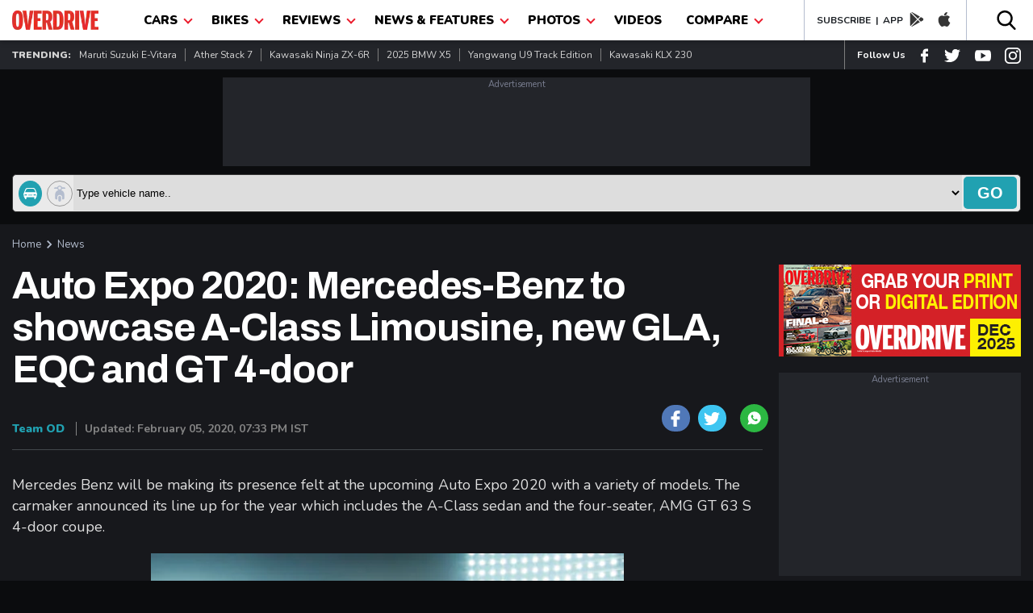

--- FILE ---
content_type: text/html; charset=UTF-8
request_url: https://www.overdrive.in/news-cars-auto/auto-expo-2020-mercedes-benz-to-showcase-a-class-limousine-new-gla-eqc-and-gt-4-door/
body_size: 36006
content:
 
<!DOCTYPE html>
<html lang="en">
 <head>
 <meta name="viewport" content="width=device-width, initial-scale=1.0, maximum-scale=1.0" />
 <meta http-equiv="Content-Type" content="text/html; charset=utf-8" />
 <title>Auto Expo 2020: Mercedes-Benz to showcase A-Class Limousine, new GLA, EQC and GT 4-door - Overdrive</title>
 <meta name="application-name" content="Overdrive">
 <meta property="fb:pages" content="26711484094" />
 <meta itemprop="keywords" content="Mercedes-Benz,EQC,GLC,GLS,GLE,Maybach,AMG,A-Class,mbux,Coupe,Auto Expo 2020,,overdrive" />
 <meta property="fb:app_id"      content="362464230605877" />
 <meta name="title" content="Auto Expo 2020: Mercedes-Benz to showcase A-Class Limousine, new GLA, EQC and GT 4-door - Overdrive">
  <link rel="manifest" href="https://www.overdrive.in/manifest.json">
   <meta name="twitter:card" content="summary_large_image"/>
 <meta name="twitter:site" content="@odmag">
 <meta name="twitter:creator" content="@odmag">
 <meta name="twitter:url" content="https://www.overdrive.in/news-cars-auto/auto-expo-2020-mercedes-benz-to-showcase-a-class-limousine-new-gla-eqc-and-gt-4-door/">
 <meta name="twitter:description" content="Mercedes-Benz has announced its line up for the Auto Expo 2020 which includes the A-Class sedan, second-gen GLA SUV and the four-seater, AMG GT 63 S 4-door coupe - Overdrive"/>
 <meta name="twitter:title" content="Auto Expo 2020: Mercedes-Benz to showcase A-Class Limousine, new GLA, EQC and GT 4-door - Overdrive"/>
 
 <meta property="og:locale" content="en_US" />
 <meta property="og:site_name" content="Overdrive" />
 <meta property="og:type" content="website" />
 <meta property="og:title" content="Auto Expo 2020: Mercedes-Benz to showcase A-Class Limousine, new GLA, EQC and GT 4-door - Overdrive" />
 <meta property="og:description" content="Mercedes-Benz has announced its line up for the Auto Expo 2020 which includes the A-Class sedan, second-gen GLA SUV and the four-seater, AMG GT 63 S 4-door coupe - Overdrive" />
<!-- Google Tag Manager -->
<script>(function(w,d,s,l,i){w[l]=w[l]||[];w[l].push({'gtm.start':
new Date().getTime(),event:'gtm.js'});var f=d.getElementsByTagName(s)[0],
j=d.createElement(s),dl=l!='dataLayer'?'&l='+l:'';j.async=true;j.src=
'https://www.googletagmanager.com/gtm.js?id='+i+dl;f.parentNode.insertBefore(j,f);
})(window,document,'script','dataLayer','GTM-T3GGW83');</script>
<!-- End Google Tag Manager -->


 <meta http-equiv="x-dns-prefetch-control" content="on">
 <meta name="theme-color" content="#EB1C2C"/>
 <meta name="keywords" content="Mercedes-Benz,EQC,GLC,GLS,GLE,Maybach,AMG,A-Class,mbux,Coupe,Auto Expo 2020,,overdrive">
 
  <meta name="news_keywords" content="Mercedes-Benz,EQC,GLC,GLS,GLE,Maybach,AMG,A-Class,mbux,Coupe,Auto Expo 2020,,overdrive" />
   <meta name="description" content="Mercedes-Benz has announced its line up for the Auto Expo 2020 which includes the A-Class sedan, second-gen GLA SUV and the four-seater, AMG GT 63 S 4-door coupe - Overdrive">
    <link href="https://www.overdrive.in/amp/news-cars-auto/auto-expo-2020-mercedes-benz-to-showcase-a-class-limousine-new-gla-eqc-and-gt-4-door/" rel="amphtml"/> 
 <link rel="shortcut icon prefetch" href="https://images.overdrive.in/wp-content/uploads/images/ico.png" />
<link rel="icon prefetch" type="image/vnd.microsoft.icon" href="https://images.overdrive.in/wp-content/uploads/images/ico.png"/>
<link href='https://images.overdrive.in/wp-content/uploads/images/ico.png' rel='shortcut icon prefetch' type='image/x-icon' />
<link href='https://images.overdrive.in/wp-content/uploads/images/ico.png' rel='icon prefetch' type='image/x-icon' />

<link href="//s.in.com" rel="dns-prefetch">
<link href="//cdn.ampproject.org" rel="dns-prefetch">
<link href="//googletagservices.com" rel="dns-prefetch">
<link href="//cdn.automatad.com" rel="dns-prefetch">
<link href="//b.scorecardresearch.com" rel="dns-prefetch">
<link href="//google-analytics.com" rel="dns-prefetch">
<link href="//ecdn.firstimpression.io" rel="dns-prefetch">
<link href="//ajax.googleapis.com" rel="dns-prefetch">
<link href="//jsc.mgid.com" rel="dns-prefetch">
<link href="//ad.doubleclick.net" rel="dns-prefetch">
<link href="//adservice.google.co.in" rel="dns-prefetch"> 
<link href="//securepubads.g.doubleclick.net" rel="dns-prefetch"> 
<link href="//pagead2.googlesyndication.com" rel="dns-prefetch"> 
<link href="//googletagservices.com" rel="dns-prefetch"> 
<link href="//images.overdrive.in" rel="dns-prefetch"> 
<link href="//fonts.googleapis.com" rel="dns-prefetch"> 
 
  <!--canonical-->
 <link href="https://www.overdrive.in/news-cars-auto/auto-expo-2020-mercedes-benz-to-showcase-a-class-limousine-new-gla-eqc-and-gt-4-door/" rel="canonical" />
 
 <script type="application/ld+json">

{"@context": "https://schema.org","@type": "WebSite","url": "https://www.overdrive.in","potentialAction": {"@type": "SearchAction","target": "https://www.overdrive.in/searchresults/{search_term_string}/","query-input": "required name=search_term_string"}}</script>
 <script type="application/ld+json">
					{"@context": "https://schema.org",
					"@type": "Organization",
					"name": "Overdrive", 
					"url": "https://www.overdrive.in/",
					"logo": "https://images.overdrive.in/wp-content/themes/overdrive/images/logood.jpg",
					"sameAs": ["www.facebook.com/odmag","www.twitter.com/odmag"]}
					</script>
					
 		<script type="application/ld+json">
		{"@context": "https://schema.org","@type": "ImageObject",
		 "author": "overdrive.in",
		 "contentUrl": "https://images.overdrive.in/wp-content/uploads/2018/04/A-Class-Sedan-01.jpg",
		"datePublished": "Tue, 21 Jan 2020 15:57:18 +0530",
		"description": "Auto Expo 2020: Mercedes-Benz to showcase A-Class Limousine, new GLA, EQC and GT 4-door"}
		</script>
 	
 													<script type="application/ld+json">
												        [{
												          "@context": "https://schema.org",
												          "mainEntityOfPage":"https://www.overdrive.in/news-cars-auto/auto-expo-2020-mercedes-benz-to-showcase-a-class-limousine-new-gla-eqc-and-gt-4-door/",
												          "@type": "NewsArticle",
												          "url": "https://www.overdrive.in/news-cars-auto/auto-expo-2020-mercedes-benz-to-showcase-a-class-limousine-new-gla-eqc-and-gt-4-door/",          
												          "articleSection":"News Cars Auto",
												          "headline": "Auto Expo 2020: Mercedes-Benz to showcase A-Class Limousine, new GLA, EQC and GT 4-door",
												          "description":"Mercedes-Benz has announced its line up for the Auto Expo 2020 which includes the A-Class sedan, second-gen GLA SUV and the four-seater, AMG GT 63 S 4-door coupe",
												          "author": "Team OD",
												          "datePublished": "2020-01-21T15:57:18+05:30",
												          "dateModified": "2020-02-05T19:33:26+05:30",
												          "articleBody":"Mercedes Benz will be making its presence felt at the upcoming Auto Expo 2020 with a variety of models. The carmaker announced its line up for the year which includes the A-Class sedan and the four-seater, AMG GT 63 S 4-door coupe.

The A-Class sedan will be one of the key products to be introduced in India in 2020. The car will be equipped with next-generation telematics and the MBUX infotainment system. The Mercedes-AMG GT 63 S 4matic 4 door coupe, the world's fastest series production four-seater will be making its debut in the country too.

Mercedes Benz has a strong SUV line up for the year and is positive that they are going to be their key products. The 2020 GLE is the latest generation of the Mercedes-Benz mid-size SUV, is set to be launched in India at the Expo. The bookings are already underway and is expected to be offered with a choice of both petrol and diesel engines. The 2020 GLA, which was unveiled last year, is going to be on the stands. The 2020 GLC was also shown last year and is going to be present at the Expo.

EQC 400 4matic Edition 1886 is going to be the speciality car. The car is the first offering from the EQ brand which focuses on the electrification of the vehicles. Along with the AMG GT 63 S 4 door coupe, the AMG G 63, the AMG A 35 Sedan and the AMG C 43 coupe are going to be showcased at the Expo. The Maybach, the new E-Class and the C-Class are new sedans to look out for.
The Mercedes-Benz Pavilion will be situated in Hall 15 of the Auto Expo.

 
 ",
												          "keywords":"Mercedes Benz EQC GLC GLS GLE Maybach AMG A Class mbux Coupe Auto Expo 2020  ",
												          "thumbnailUrl":"https://images.overdrive.in/wp-content/uploads/2018/04/A-Class-Sedan-01.jpg ",
												          "image":{
												                "@context": "https://schema.org",
												                "@type": "ImageObject",
												                "width": "586px",
												                "height": "331px",
												                "url":"https://images.overdrive.in/wp-content/uploads/2018/04/A-Class-Sedan-01.jpg"
												              },
												              "publisher":{
									                "@context": "https://schema.org",
									                "@type": "Organization",
									                "name": "Overdrive",
									                "logo": {
									                        "@context": "https://schema.org",
									                        "@type": "ImageObject",
									                        "url": "https://www.overdrive.in/images/logo.png",
														      "width": "177",
														      "height": "40"
									                    },
									                "url":"https://www.overdrive.in"
									              } 
												        
												        }]
												    </script>


 <meta property="og:url" content="https://www.overdrive.in/news-cars-auto/auto-expo-2020-mercedes-benz-to-showcase-a-class-limousine-new-gla-eqc-and-gt-4-door/" />
 <meta property="twitter:image" content="https://images.overdrive.in/wp-content/uploads/2018/04/A-Class-Sedan-01.jpg" />
 <meta property="og:image" content="https://images.overdrive.in/wp-content/uploads/2018/04/A-Class-Sedan-01.jpg" />
 <meta name="thumbnail" content="https://images.overdrive.in/wp-content/uploads/2018/04/A-Class-Sedan-01.jpg" />
      	

 <script type="application/ld+json">
												{
												    "@context": "https://schema.org",
												    "@type": "WebPage",
												    "name": "Auto Expo 2020: Mercedes-Benz to showcase A-Class Limousine, new GLA, EQC and GT 4-door - Overdrive",
												    "description": "Mercedes-Benz has announced its line up for the Auto Expo 2020 which includes the A-Class sedan, second-gen GLA SUV and the four-seater, AMG GT 63 S 4-door coupe - Overdrive",
												    "url" : "https://www.overdrive.in/news-cars-auto/auto-expo-2020-mercedes-benz-to-showcase-a-class-limousine-new-gla-eqc-and-gt-4-door/" 
												}
												</script>

 
<!-- arjun Code start-->
<script>

function _w18gcon(wg) {

    var i, x, y, cl = document.cookie.split(";");

    var out = {};

    var c = 0;

    for (i = 0; i < cl.length; i++) {

        x = cl[i].substr(0, cl[i].indexOf("="));

        y = cl[i].substr(cl[i].indexOf("=") + 1);

        x = x.replace(/^\s+|\s+$/g, "");

        if (x == "nnmc") {

                out.nnmc = unescape(y);

                c = c + 1

        } else if (x == "_w18g") {

                out._w18g = unescape(y);

                c = c + 1

        } else if (x == "_w18s") {

                out._w18s = unescape(y);

                c = c + 1

        }

 

        if (c == 3) {

            return out

        }

    }

    return out
}
var _w18_uni_id = _w18gcon('_w18g');


</script>

<!-- arjun Code End-->
 <!-- Google Analytics comscore starts-->
<script>
 (function(i,s,o,g,r,a,m){i['GoogleAnalyticsObject']=r;i[r]=i[r]||function(){
                    (i[r].q=i[r].q||[]).push(arguments)},i[r].l=1*new Date();a=s.createElement(o), m=s.getElementsByTagName(o)[0];a.async=1;a.src=g;m.parentNode.insertBefore(a,m)
        })(window,document,'script','//www.google-analytics.com/analytics.js','ga');
     ga('create', 'UA-1850363-4', 'auto');
  	 
  	  ga('set', 'dimension2', _w18_uni_id._w18g); 
  	  
    
  ga('set', 'dimension3','{"microsite":"own","_w18g":"'+_w18_uni_id._w18g+'","sections":"News","language":"english","tags":"Mercedes-Benz,EQC,GLC,","data":{"post_type":"news","attributes":[{"c1":"news-cars-auto"}],"autono":"553091","object_type":"automobile"}}');
      
      ga('send', 'pageview');    
    function GAEventTracker(category,action,opt_label) {
   
  	ga('send', 'event', ''+category+'', ''+action+'', ''+opt_label+'');
  	
  	}
</script>
<!-- Google Analytics Code End-->
<!-- Begin comScore Tag -->
<script>
  var _comscore = _comscore || [];
  _comscore.push({ c1: "2", c2: "6683813" });
  (function() {
 var s = document.createElement("script"), el = document.getElementsByTagName("script")[0]; s.async = true;
 s.src = (document.location.protocol == "https:" ? "https://sb" : "http://b") + ".scorecardresearch.com/beacon.js";
 el.parentNode.insertBefore(s, el);
  })();
</script>
<noscript>
  <img src="http://b.scorecardresearch.com/p?c1=2&c2=6683813&cv=2.0&cj=1" />
</noscript>
<!-- End comScore Tag -->	
		
							<!-- start - Arjun Tracking -->
							<script>
						    /* (function() {
						
						               window._w18hn = "OD"; 
						            
											window._w18_config={"microsite":"own","_w18g":"'+_w18_uni_id._w18g+'","sections":"News","tags":"Mercedes-Benz,EQC,GLC","language":"english","data":{"autono":"553091","attributes":[{"c1":""}]}};
											 
						               var w18 = document.createElement('script'); w18.type = 'text/javascript'; w18.async = true;
						
						               w18.src = 'https://s.in.com/common/script_catch.js';
						
						               var s = document.getElementsByTagName('script')[0]; s.parentNode.insertBefore(w18, s);
						
						 
						
						        })();*/
						
						</script>
						
						<!-- End - Arjun Tracking -->
						<script>

var dfp_date = new Date(); 
//var od_news-cars-auto_gutter_ck = "od_GUTTER_news_cars_auto";

 
 function close_mc_gutter(){
 
	dfpGutter_setCookie(od_news-cars-auto_gutter_ck,1,1);		

 }


function dfpGutter_setCookie(e,t,n){
	var r=new Date;
	r.setDate(r.getDate()+n);
	var i=escape(t)+(n==null?"":"; expires="+r.toUTCString())+"; path=/; domain=.overdrive.in; ";
	document.cookie=e+"="+i
}
function dfpGutter_getCookie(e){
	var t,n,r,i=document.cookie.split(";");
	for(t=0;t<i.length;t++){
		n=i[t].substr(0,i[t].indexOf("="));
		r=i[t].substr(i[t].indexOf("=")+1);
		n=n.replace(/^\s+|\s+$/g,"");
		if(n==e){
			return unescape(r)
			}
		}
}


</script>
				<script>
				 
				var dfp_flag_gutter=!0;function FPgetcookieForDFP(e){var t=document.cookie,r=t.indexOf(e);if(-1==r||""==e)return"";var n=t.indexOf(";",r);return-1==n&&(n=t.length),unescape(t.substring(r+e.length+1,n))}function _w18setuserbehaviour(){var e={};if("undefined"!=typeof localStorage&&null!==localStorage.getItem("_w18userinfo")){e=localStorage.getItem("_w18userinfo"),e=unescape(e);var t=JSON.parse(e);for(var r in t.interest_bucket)googletag.pubads().setTargeting(r,t.interest_bucket[r])}return!1}
					var googletag = googletag || {};
					googletag.cmd = googletag.cmd || [];
		  	      googletag.cmd.push(function() {

                googletag.pubads().disableInitialLoad();
				googletag.pubads().enableSingleRequest();
				googletag.pubads().collapseEmptyDivs(true);
				googletag.enableServices();

                });
                
		googletag.cmd.push(function(){     
            var _w18_pp_uni_id = _w18gcon("_w18g");
          //CHECK IF COOKIE EXISTS
          if(_w18_pp_uni_id.hasOwnProperty("_w18g")){
                    //COOKIE SET ALREADY    
                    _w18_pp_uni_id= _w18_pp_uni_id._w18g;
                    //googletag.pubads().enableSyncRendering();                    
                    googletag.pubads().setPublisherProvidedId(_w18_pp_uni_id);
          };
        });
					(function() {
					var gads = document.createElement("script");
					gads.async = true;
					gads.type = "text/javascript";
					var useSSL = "https:" == document.location.protocol;
					gads.src = (useSSL ? "https:" : "http:") + "//www.googletagservices.com/tag/js/gpt.js";
					var node = document.getElementsByTagName("script")[0];
					node.parentNode.insertBefore(gads, node);
					})();
					
					
				</script>

				<script>
				googletag.cmd.push(function() { googletag.defineSlot('/1039154/Overdrive/Overdrive_ROS/Overdrive_ROS_728x90', [728,90], 'Overdrive/Overdrive_ROS/Overdrive_ROS_728x90').addService(googletag.pubads()); googletag.defineSlot('/1039154/Overdrive/Overdrive_ROS/Overdrive_ROS_300x250_1', [300,250], 'Overdrive/Overdrive_ROS/Overdrive_ROS_300x250_1').addService(googletag.pubads()); googletag.defineSlot('/1039154/Overdrive/Overdrive_ROS/Overdrive_ROS_300x250_2', [300,250], 'Overdrive/Overdrive_ROS/Overdrive_ROS_300x250_2').addService(googletag.pubads()); googletag.defineSlot('/1039154/Overdrive/Overdrive_ROS/Overdrive_ROS_728x90_2', [728,90], 'Overdrive/Overdrive_ROS/Overdrive_ROS_728x90_2').addService(googletag.pubads()); googletag.defineSlot('/1039154/Overdrive/Overdrive_ROS/Overdrive_ROS_300x600', [300,600], 'Overdrive/Overdrive_ROS/Overdrive_ROS_300x600').addService(googletag.pubads()); googletag.defineSlot('/1039154/Overdrive/Overdrive_ROS/Overdrive_ROS_300x250_3', [300,250], 'Overdrive/Overdrive_ROS/Overdrive_ROS_300x250_3').addService(googletag.pubads());  googletag.pubads().enableSingleRequest();googletag.pubads().collapseEmptyDivs(true);
				 
				googletag.enableServices();
				});
				
function loadgads(){
 //alert('here');
  googletag.cmd.push(function() {
        googletag.pubads().refresh();
    });
                 

   }
   window.onload=loadgads;
				</script>						 
						 
<script>
(function() {
    var link = document.createElement('link');
    link.rel = "stylesheet";
    link.href = "//fonts.googleapis.com/css?family==Archivo+Black|Archivo:400,700|Nunito:400,700,900&display=swap";
    document.querySelector("head").appendChild(link);
})();
</script>
    <style type="text/css">
    /*header*/
    body {padding: 0;margin: 0;-webkit-overflow-scrolling: touch;color: #D3D3D3;font-family: 'Nunito', sans-serif;background: #0B0C0E;margin-top: 50px }a, h1, h2, h3, h4, h5, h6, p, ul, li {padding: 0;margin: 0 }
    a {display:block;text-decoration: none; color: #21A1B1 }a:hover {text-decoration: none }ol, ul {list-style: none;}blockquote, q {quotes: none;}blockquote:before, blockquote:after, q:before, q:after {content: '';content: none;}table {border-collapse: collapse;border-spacing: 0;}img {width: 100%;display: block; margin-bottom: 5px; height: auto}* {outline: none;}button {background: transparent;border: none;}.show-m-1024 {display: none;}.grid-left {flex-grow: 1;min-width: 0;min-height: 0;margin-right: 20px;position: relative;}.grid-right {width: 300px;flex-shrink: 0 }.title_small {font-size: 30px; position: relative; top: 0px; font-weight: 700;line-height: 1.22;color: #E0E0E0;text-transform: capitalize;font-family: 'Archivo', sans-serif;display: block;}.title_med {font-size: 30px;font-weight: 700;line-height: 1.22;letter-spacing: -1.25px;top: 6px;color: #E0E0E0;text-transform: capitalize;font-family: 'Archivo', sans-serif;display: block;}.title_big {padding-bottom:15px;font-family: 'Archivo', sans-serif;font-size: 55px;font-weight: 700;line-height: 1.22;letter-spacing: -2.75px;color: #E0E0E0;opacity: 1;display: block;}.big-title {font-family: 'Archivo', sans-serif;font-size: 42px;font-weight: 700;line-height: 1.22;letter-spacing: -2.75px;color: #E0E0E0;opacity: 1;position: relative;top: 0px;text-transform: capitalize;display: block;}.mtminus44{margin-top: -24px;}.small-thumb-copy {
    font-size: 16px;
    font-weight: 500;
    margin: 5px 0;
    line-height: 22px;
    color: #fff;
    letter-spacing: 0.6px;
}.title_med_evc {font-size: 30px;font-weight: 700;line-height: 1.22;letter-spacing: -1.25px;   
    top: 6px;color: #00AE4D;text-transform: capitalize;font-family: 'Archivo', sans-serif;display: block;}
.small-thumb-copy-evc {
    font-size: 16px;
    font-weight: 500;
    margin: 5px 0;
    line-height: 22px;
    color: #00AE4D;
    letter-spacing: 0.6px;
}.color-evc{color: #00AE4D;}
.news-wrap .small-thumb-copy{min-height:22px}
.news-wrap{min-width:300px;height:217px}
.small-thumb-copy:hover {color:#00AE4D}
.title_big{min-height:30px}
.review-wrapper a{min-height:15px}
.big-title{min-height:40px}
.grid-right{min-height:300px;max-width:300px}
.slick-list{max-height:440px}
.slider-thumb{max-height:369px}
.slick-slide img{min-height:118px}
.slick-dots{max-height:10px}
.slider-title{min-height:40px}
.title_small{min-height:37px}
.top-slider{min-height:475px}
.h-latest-thumb{min-height:65px}
.vplay-icon{min-height:30px}
.vplay-icon svg{min-height:20px}
.small-thumb-copy:hover {color:#21A1B1}.main-section {margin: 0 0 20px;}.container {padding: 0 15px;max-width: 1260px;margin: 0 auto;position: relative;}.catagory, .catagory a {text-align: left;font: 900 12px/15px 'Nunito', sans-serif;letter-spacing: 0;color: #21A1B1;display: block;}.author, .author a {font: 400 13px/16px 'Nunito';letter-spacing: 0;color: #21A1B1;display: flex;}.author span {color: #B9B9B9;margin-left: 5px;}.od-flex {display: -webkit-box;display: -moz-box;display: -ms-flexbox;display: -webkit-flex;display: flex;}.wrap-div{flex-wrap: wrap;}.justify-content {-webkit-justify-content: space-between;-moz-justify-content: space-between;justify-content: space-between;}.align-items {-webkit-align-items: center;align-items: center;}.align-top{-webkit-align-items:flex-start;align-items: flex-start;}.white-bg {background: #FFFFFF }.black-bg {background: #000 }.dark-grey-bg {background: #23252A;}.in-dark-gray{background: #17181C;min-height:1500px}.color-blue{color: #21A1B1;}.blue-button{display: flex;width: 94px;height: 31px;justify-content: center;align-items: center;font: 700 15px/1 'Nunito';letter-spacing: 0;color: #FFFFFF;border-radius: 5px;background: #21A1B1;text-transform: uppercase;}header {box-shadow: 0px 3px 6px #00000029;position: fixed;height: 50px;width: 100%;top: 0;left: 0;right: 0;z-index: 99;}.od-logo {margin-top: 13px;width: 107px }.menu-list {margin: 0 10px }.dropbtn {color: #000;padding: 15px;font-size: 16px;border: none;text-transform: uppercase;font-size: 15px;font-weight: 900; display: block}.dropdown {position: relative;}.dropdown-content {display: none;position: absolute;background-color: #EB1C2C;min-width: 200px;box-shadow: 0px 8px 16px 0px rgba(0, 0, 0, 0.2);z-index: 1;}.dropdown-content a {color: #fff;padding: 6px;text-decoration: none;display: block;font-size: 14px;text-transform: capitalize;font-weight: 700;border-bottom: 1px solid #000;margin: 0 10px;}.dropdown:hover .dropdown-content li:last-child a {border-bottom: 0 solid #000;}.dropdown-content a:hover {color: #eee }.dropdown:hover .dropdown-content {display: block;}.dropdown:hover .dropbtn {background-color: #EB1C2C;color: #fff }.od-app {border-left: 1px solid #B4BDCE;padding-left: 15px;border-right: 1px solid #B4BDCE;padding-right: 10px;}.navArrowIcon {border: solid #EB1C2C;position: relative;top: -2px;left: 5px;border-width: 0 2px 2px 0;display: inline-block;padding: 3px;transform: rotate(45deg);-webkit-transform: rotate(45deg);}.dropdown:hover .navArrowIcon {border: solid #fff;border-width: 0 2px 2px 0;display: inline-block;padding: 3px;transform: rotate(45deg);-webkit-transform: rotate(45deg);}.download-app a {color: #1D2126;font-weight: 700;font-size: 12px;text-transform: uppercase;}.download-app {color: #1D2126;font-weight: 700;font-size: 12px;text-transform: uppercase;}.od-app svg {margin-top: 4px;padding: 0 8px;}.od-search {margin-top: 12px;}#od-search-bar {display: none;position: absolute;right: 15px;z-index: 9;width: 320px;top: 50px;border: none;box-shadow: 5px 5px 10px #00000029;}#od-search-bar .search-container {border: none;}#od-search-bar input[type=text] {border: none;font-size: 15px;margin: 0 10px;font-style: italic;width: 100%;padding: 8px 0 }.trendingListing span {font-size: 12px;font-weight: 900;text-transform: uppercase;}.trendingListing a {font-size: 12px;font-weight: 400;color: #D3D3D3;margin: 10px 0;border-right: 1px solid #7E7E7E;padding: 0px 10px;text-transform: capitalize;}.trendingListing li:last-child a {border-right: 0 solid;}.od-follow-us {border-left: 1px solid #7E7E7E;padding-left: 15px;}.follow-us {color: #fff;font-weight: 700;font-size: 12px;text-transform: capitalize;}.od-follow-us svg {padding-left: 15px;margin-top: 7px;}.top-ad-section {margin: 20px 0 }.search-container {background: #eaeaea;padding: 2px;border: 1px solid #363636;border-radius: 5px;}.car-bike-icon svg {border: 1px solid #999;border-radius: 50%;padding: 5px;margin-right: 6px;position: relative;top: 7px;left: 5px;}.formflex {width: 100%;}.car-bike-icon .active-icon svg {fill: #fff;background: #21A1B1;border: 1px solid #21A1B1;}.advance-search input[type=text] {border: none;font-size: 15px;margin: 0 10px;font-style: italic;width: 100%;}.advance-search {margin-bottom: 15px;}.go-search {background: #21A1B1;color: #fff;font-size: 20px;font-weight: 900;border: none;cursor: pointer;padding: 4px 17px;text-transform: uppercase;border-radius: 5px;margin: 2px;}.block-list-grid{display: flex;flex-wrap: wrap;align-content: space-between;}.time-stamp{font: 700 12px/16px 'Nunito';color: #7C7C7C;}.block-list-div{margin: 25px 0 0;}.block-list-div .big-title{position: initial;margin: 0 0 20px;}@media screen and ( max-width: 1024px) {.flex-wrap {flex-wrap: wrap;}.hide-m-1024 {display: none;}.show-m-1024 {display: block;}.mobileListing a {font-size: 13px;font-weight: 700;color: #fff;text-transform: uppercase;padding: 12px 0;}.appListing a {font-size: 12px;color: #000;text-transform: capitalize;font-weight: 700;padding: 0 10px;border-right: 1px solid #ccc;margin: 13px 0; display: block}.appListing li:last-child a {font-size: 12px;color: #000;text-transform: capitalize;font-weight: 700;padding: 0 0 0 10px;border-right: 0 solid #ccc;margin: 13px 0;}}.pancake, .close-pancake {display: none }@media screen and ( max-width: 800px) {.big-title {font-size: 25px;position: relative;top: -5px;letter-spacing: -1.75px;}.title_big {font-size: 25px;letter-spacing: -1.75px;    padding-bottom: 5px;}.title_small {letter-spacing: -1.25px;}header {height: 42px;}.menu-list {border-bottom: 0 none;width: 100%;z-index: 999;background-color: #000000;opacity: 0.9;}.slid_dwn {display: none;left: 0;position: fixed;z-index: 99;top: 0;width: 96%;background: #fff;opacity: 1;border: 0 solid #fb9e4c;bottom: 0;border-right: 0;margin: 0 }header .od-logo {width: 90px;margin: 10px 0 10px 30px;}.nav {position: relative;z-index: 99;}.nav .container, .social-share-div .container {height: auto;width: 100%;justify-content: center;}.dropdown:hover .dropdown-content {display: none;}.dropdown:hover .dropdown-content.show {display: block }.no-scroll-show {display: none;}.pancake.hamburger-div {top: 7px;left: 10px;position: fixed;}.pancake svg {top: -2px;fill: #000;width: 30px;height: 30px;position: relative;}.close-pancake svg {width: 40px;height: 40px;}.pancake, .close-pancake {display: block }.close-pancake {padding: 10px 10px 0;text-align: right;border-bottom: 1px solid #ccc;}.dropdown-content {position: relative;}.dropdown-content a {margin: 0 20px;}.dropbtn {padding: 10px 15px;}.od-search {margin-top: 8px;}.od-search svg {width: 20px;}.hide-mobile {display: none;}#od-search-bar {right: 0;left: 0;width: 91%;top: 41px;margin: 0 auto;}.go-search {font-size: 13px;font-weight: 700;padding: 8px 12px;}body {margin-top: 42px;}.mobileListing a {font-size: 12px;}.grid-left {width: 100%;margin-right: 0;min-height:268px}.grid-right {width: 100%;max-width:auto;min-height:inherit }
.small-thumb-copy {
    font-size: 14px;
   
    line-height: 18px;
   
}}
 .scrollme a:hover{color:#21A1B1;}
	 .video-container a:hover{color:#21A1B1;}
	 .launch-wrapper .view-all {
    text-align: left;
    padding-bottom: 0px;
    padding-top: 10px;
}
.vehder .big-title {
    top: 0;} 
     /*header*/
  .view-all {
    text-align: right;
    font: 700 14px/19px 'Nunito', sans-serif;
    letter-spacing: 0;
    color: #21A1B1;
    cursor: pointer;
    padding-bottom: 15px;
    display: block;
}
.search-container .selectize-control.single .selectize-input, .selectize-dropdown.single{border:0px;background: #eaeaea;min-height:43px}
.search-container{min-height:45px;padding:0 2px}
.selectize-control, .selectize-input{max-height:45px;}
.selectize-input>input{height:22px}
.go-search{min-height:40px}
.trending{min-height:36px}
.dropdown{min-height:50px}
            
             
/*ads*/
.mt-15{margin-top: 15px}

       .mb-15{margin-bottom: 15px}

       .mb-5{margin-bottom: 5px}

       .add_wrp{margin:0;padding:0;position:relative;text-align:center}

       .add_txt{color:#797e90;display:inline-block;font-size:11px;padding:1px 0;width:100%}

       .add_placeholder_728_90{background-color:#23252A;font-size:0;margin:10px auto;width:728px;height:110px;text-align:center;}
       .add_placeholder_300_250{background-color:#23252A;font-size:0;margin:10px auto;width:300px;height:252px;text-align:center;}
       .add_placeholder_300_250 iframe{ height:252px !important;}
       .add_placeholder_320_50 iframe{ height: 52px !important;}

       .add_placeholder_320_50{background-color:#23252A;font-size:0;margin:10px auto;width:320px;height:60px;text-align:center; }

       .add_placeholder_300_100{background-color:#23252A;font-size:0;margin:10px auto;width:300px;height:125px;text-align:center;}

       .add_placeholder_300_600{background-color:#23252A;font-size:0;margin:10px auto;width:300px;height:625px;text-align:center;}

       .add_placeholder_441_91{background-color:#23252A;font-size:0;margin:10px auto;width:441px;height:106px}

       .add-section{clear: both; margin:auto; }

       .add-section .add_wrp iframe{width: 100%}

       .add-section .add_wrp .ad-block{margin: 0px !important}
       .add-section .add_wrp{min-height:90px}

 
 /*ads end */
 @media (max-width: 800px){
  .top-slider{min-height:inherit}
 }
    </style>

 <style type="text/css">
  /*first print for article page*/
  iframe{ width:100%!important; }
  .pressrelases {
    background: #000;
    padding: 20px 20px 0;
    border: 1px solid #707070;
}.flyingad {
    bottom: 38px!important; 
}
.mytag a{float:left;padding:5px 0; color: #a7a7a7; }
.mytag a:hover{  color:#21A1B1; }
.mytag{clear:both;}
.sesonendoffer{clear:both;}
.sesonendoffer a:hover{  color:#21A1B1; }
.sesonendoffer a{ border: 1px solid grey; font-style: italic; border-radius: 4px; padding: 7px;margin-top: 10px;color: #21A1B1;}
.pressrelases .article-title{ color: #fff}
 .article-desc p {font:400 18px/26px 'Nunito';color: #E0E0E0;padding-bottom: 20px;}h3 {color: #21A1B1; font: 700 24px/26px 'Archivo', sans-serif;}
     .article-title{text-align: left;font: 700 48px/52px 'Archivo';letter-spacing: -1.2px;/*color: #21A1B1;*/color: #fff;padding: 0 50px 0 0 }.article-desc{margin: 30px 0;}._50f7 {color: #4b4f56;}.article-details{display: flex;justify-content: space-between;align-items: flex-end;margin: 10px 0;padding: 0 0 15px;border-bottom: 1px solid #42484C;}.auth-details span{display: inline-block;}.art-auth-name a{font: 800 14px/17px 'Nunito';letter-spacing: 0;color: #21A1B1;padding: 0 10px 0 0;}.art-timestamp{font: 700 14px/17px 'Nunito';letter-spacing: 0;color: #848484;padding: 0 0 0 10px;border-left: 1px solid #848484;}.art-social-block{display: flex;align-items: center;}.art-social-block a {display: inline-block;border-radius: 50px;position: relative;line-height: 0;padding: 7px 6px 4px 7px;width: 22px;height: 22px;margin: 0 0 0 10px;}.twitter a {background: #3ec5f1;}.facebook a {background: #5078b8;}.right-tab-section .tablinks.active{background: #F5F5F7;color: #101114;}.tag-flex-class{display: flex;align-items: center;flex-wrap: wrap;}.tag-label{font: 900 16px/22px 'Nunito';color: #FFFFFF;}.tag-flex-class span{padding: 0px;/*border-right:1px solid #B4BDCE*/}.tag-flex-class span a{font: 400 16px/24px 'Nunito';color: #E0E0E0;}.common-grid-block .big-title{font: 900 26px/28px 'Archivo';letter-spacing: -2.7px;color: #E0E0E0;top:0;display: flex;justify-content: space-between;}.common-grid-block{margin: 20px 0;}.comment-section{margin: 40px 0;}.grid-right .promoted-block .od-flex{flex-direction: column;}.grid-right .od-flex .promoted-wrap{width:100%;}.tab-inner-content{padding: 10px;}.number-flex{display: flex;justify-content: center;align-items: center;}.round-no{font: 700 14px/25px 'Archivo';color: #42484C;padding: 0 8px;border: 2px solid #42484C;border-radius: 50%;}.svg-icon{margin: 2px 0 0 5px;}.drop-down-div{margin: 0px 0;}.dropdown-div{margin: 10px 0;}.dropdown-div .custom-select-wrapper{margin: 0 0 10px;}.custom-select-wrapper {font-size: 14px;position: relative;display: inline-block;border: 1px solid transparent;border-radius: 5px;padding-bottom: 0;background: #fff;width: 100%;}.custom-select-wrapper .arr {background: rgba(114, 124, 142, 0.2);bottom: 0px;position: absolute;right: 6px;top: 6px;width: 18px;height: 18px;pointer-events: none;cursor: pointer;-webkit-border-radius: 0 4px 3px 0;border-radius: 50%;}.custom-select-wrapper select{-webkit-appearance: none;appearance: none;border: none;background: #fff;cursor: pointer;-moz-appearance: none;outline: 0;width: 100%;padding: 5px 10px;border-radius: 5px;font: 600 13px/18px 'Nunito';color: #363636;}.custom-select-wrapper .arr:before {content: ' > ';position: absolute;top: 37%;color: #727C8E;right: -1px;margin-top: -2px;cursor: pointer;display: inline-block;width: 22px;height: 22px;font-family: 'Consolas';font-size: 15px;font-weight: 700;transform: rotate(90deg);}.tab-inner-content .blue-button{width: 100%;text-transform: capitalize;cursor: pointer;height: 34px;}.big-title.color-blue.custom-title{top:0;}.right-tab-section {margin: 30px 0;}.right-tab-section .tab {overflow: hidden;}.right-tab-section .tab a {background-color: #363636;float: left;border: none;outline: none;cursor: pointer;padding: 15px 6px;transition: 0.3s;font: 900 16px/18px 'Archivo', sans-serif;letter-spacing: -0.8px;color: #FFFFFF;width: 46%;text-align: center;}.right-tab-section .tabcontent {display: none;padding: 6px 12px;-webkit-animation: fadeEffect 1s;animation: fadeEffect 1s;background: #F5F5F7;}@-webkit-keyframes fadeEffect {from {opacity: 0;}to {opacity: 1;}}@keyframes fadeEffect {from {opacity: 0;}to {opacity: 1;}}.grid-right .ad-section {margin-bottom: 10px}h3 {color: #21A1B1; font: 700 24px/26px 'Archivo', sans-serif;}
@media screen and (max-width: 800px){.article-details{flex-direction: column;}.art-social-block, .auth-details{width: 100%;margin: 0 0 10px;}.art-timestamp{border: none;padding: 0;}.article-title{font-size: 28px;line-height: 34px;}.article-desc p{font:400 18px/26px 'Nunito';padding-bottom: 10px;}  .pressrelases {
    background: #000;
    padding: 10px 10px 0;
    border: 1px solid #707070;
}}
    /*first print for article page*/ 
  </style>
    

   

 </head>

 <body id="app">
 	<!-- Google Tag Manager (noscript) -->
<noscript><iframe src="https://www.googletagmanager.com/ns.html?id=GTM-T3GGW83"
height="0" width="0" style="display:none;visibility:hidden"></iframe></noscript>
<!-- End Google Tag Manager (noscript) -->

  <div id="fb-root"></div>
<script async defer crossorigin="anonymous" src="https://connect.facebook.net/en_US/sdk.js#xfbml=1&version=v6.0&appId=362464230605877&autoLogAppEvents=1"></script>
 
<input type="hidden" name="time" value="2026-01-01 09:45:55">
<input type="hidden" name="mobile" value="0">
 <div id="wrapper">
            <header class="white-bg">
                <div class="container od-flex justify-content">
                   <!--  <section class="od-logo"><a href="https://www.overdrive.in"><img src="https://images.overdrive.in/wp-content/uploads/revamp/images/logo.png" width="107" height="24" alt="overdrive logo"></a></section> -->
                    <section class="od-logo"><a href="https://www.overdrive.in"><img src="https://images.overdrive.in/wp-content/uploads/revamp/images/logo.png" width="107" height="24" alt="overdrive logo"></a></section>

                    <!--menu-->
                    <section class="od-nav">
                        <nav class="nav">
                            <a href="javascript:void(0)" class="pancake hamburger-div" title="">
                                <svg xmlns="https://www.w3.org/2000/svg" width="24" height="24" viewBox="0 0 24 24" fill="#363435">
                                    <path d="M0 0h24v24H0z" fill="none"></path>
                                    <path d="M3 18h18v-2H3v2zm0-5h18v-2H3v2zm0-7v2h18V6H3z"></path>
                                </svg>
                            </a>
                            <ul class="menu-list slid_dwn od-flex align-items">
                                <a href="javascript:void(0)" class="close-pancake" title="">
                                    <svg xmlns="https://www.w3.org/2000/svg" width="24" height="24" viewBox="0 0 24 24">
                                        <path d="M19 6.41L17.59 5 12 10.59 6.41 5 5 6.41 10.59 12 5 17.59 6.41 19 12 13.41 17.59 19 19 17.59 13.41 12z" />
                                        <path d="M0 0h24v24H0z" fill="none" />
                                    </svg>
                                </a>
                                <li class="dropdown">
								<a href="https://www.overdrive.in/cars/" onclick="openDD(this)" class="dropbtn">CARS <span class="navArrowIcon"></span></a> 
																
                                    <div class="dropdown-content">
                                        <ul class="subnav">
                                            <li><a href="https://www.overdrive.in/cars/">Find Cars</a></li>
                                            <li><a href="https://www.overdrive.in/compare-cars/">Compare Cars</a></li>
                                            <li><a href="https://www.overdrive.in/reviews/cars/">Car Reviews</a></li>
                                            <li><a href="https://www.overdrive.in/photos/cars/">Car Photos</a></li>
                                            <li><a href="https://www.overdrive.in/videos/">Car Videos</a></li>
                                            <li><a href="https://www.overdrive.in/cars/brands/">Car Brands</a></li>
                                            <li> <a href="https://www.overdrive.in/cars/justlaunched/">Just Launched Cars</a> </li>
                                            <li><a href="https://www.overdrive.in/cars/upcoming/">Upcoming Cars</a></li>
                                            <li><a href="https://www.overdrive.in/cars/popular/">Popular Cars</a></li>
                                        </ul>
                                    </div>
                                </li>
         
                                <li class="dropdown"> 
								<a href="https://www.overdrive.in/bikes/" onclick="openDD(this)" class="dropbtn">Bikes <span class="navArrowIcon"></span></a>
								                                    <div class="dropdown-content">
                                        <ul class="subnav">
                                            <li><a href="https://www.overdrive.in/bikes/">Find Bikes</a></li>
                                            <li><a href="https://www.overdrive.in/compare-bikes/">Compare Bikes</a></li>
                                            <li><a href="https://www.overdrive.in/reviews/bikes/">Bike Reviews</a></li>
                                            <li><a href="https://www.overdrive.in/photos/bikes/">Bike Photos</a></li>
                                            <li><a href="https://www.overdrive.in/videos/">Bike Videos</a></li>
                                            <li><a href="https://www.overdrive.in/bikes/brands/">Bike Brands</a></li>
                                            <li><a href="https://www.overdrive.in/bikes/justlaunched/">Just Launched Bikes</a></li>
                                            <li><a href="https://www.overdrive.in/bikes/upcoming/">Upcoming Bikes</a></li>
                                            <li><a href="https://www.overdrive.in/bikes/popular/">Popular Bikes</a> </li>
                                        </ul>
                                    </div>
                                </li>
                                <li class="dropdown"> <a href="https://www.overdrive.in/reviews/" onclick="openDD(this)" class="dropbtn">Reviews <span class="navArrowIcon"></span></a>
								                                    <div class="dropdown-content">
                                        <ul class="subnav">
                                            <li><a href="https://www.overdrive.in/reviews/">All Reviews</a></li>
                                            <li><a href="https://www.overdrive.in/reviews/cars/">Car Reviews</a></li>
                                            <li><a href="https://www.overdrive.in/reviews/bikes/">Bike Reviews</a></li>
                                            <li><a href="https://www.overdrive.in/reviews/first-drive/1/">First Drive</a></li>
                                            <li><a href="https://www.overdrive.in/reviews/road-test/1/">Road Test</a></li>
                                            <li><a href="https://www.overdrive.in/reviews/comparo/1/">Comparo</a></li>
                                        </ul>
                                    </div>
                                </li>
   
                                <li class="dropdown">  <a href="https://www.overdrive.in/news-cars-auto/" onclick="openDD(this)" class="dropbtn">News & Features <span class="navArrowIcon"></span></a>
								                                    <div class="dropdown-content">
                                        <ul class="subnav">
                                            <li><a href="https://www.overdrive.in/news-cars-auto/">News</a></li>
                                            <li><a href="https://www.overdrive.in/news-cars-auto/features/">Features</a></li>
                                            <li><a href="https://www.overdrive.in/news-cars-auto/opinions/">Opinions</a></li>
                                            <li><a href="https://www.overdrive.in/motorsport/">Motorsport</a></li>
                                            <li><a href="https://www.overdrive.in/news-cars-auto/pressreleases/">Press Releases</a> </li>
                                        </ul>
                                    </div>
                                </li>
                                       
                                <li class="dropdown"> <a href="https://www.overdrive.in/photos/" onclick="openDD(this)" class="dropbtn">photos <span class="navArrowIcon"></span></a>
								                                    <div class="dropdown-content">
                                        <ul class="subnav">
                                            <li><a href="https://www.overdrive.in/photos/">All Photos</a></li>
                                            <li><a href="https://www.overdrive.in/photos/cars/">Car Photos</a></li>
                                            <li><a href="https://www.overdrive.in/photos/bikes/">Bike Photos</a></li>
                                        </ul>
                                    </div>
                                </li>
                                <li class="dropdown"><a href="https://www.overdrive.in/videos/" class="dropbtn">Videos </a></li>
                                <li class="dropdown"> <a href="#" onclick="openDD(this)" class="dropbtn">compare <span class="navArrowIcon"></span></a>
                                    <div class="dropdown-content">
                                        <ul class="subnav">
                                            <li><a href="https://www.overdrive.in/compare-cars/">Compare Cars</a></li>
                                            <li><a href="https://www.overdrive.in/compare-bikes/">Compare Bikes </a></li>
                                        </ul>
                                    </div>
                                </li>
                                <!--li class="dropdown"><a href="https://www.overdrive.in/events/" class="dropbtn">Events </a></li-->
                            </ul>
                        </nav>
                    </section>
                    <!--menu-->

                    <!--download app-->
                    <section class="od-app od-flex align-items hide-mobile">
                        <div class="download-app"><a href="https://www.overdrive.in/subscribe/">SUBSCRIBE</a></div>
                        <div class="download-app"><a rel="noopener" href="#" >&nbsp;&nbsp;|&nbsp;&nbsp;</a></div>
                        <div class="download-app">APP</div>
                        <a rel="noopener" href="https://play.google.com/store/apps/details?id=com.overdrive" class="play-store">
                            <svg version="1.1" id="Layer_11" xmlns="https://www.w3.org/2000/svg" xmlns:xlink="https://www.w3.org/1999/xlink" x="0px" y="0px" viewBox="0 0 512 512" xml:space="preserve" width="18px" height="18px" fill="#363636">
                                <path d="M99.617,8.057C87.953,0.52,73.943-1.758,60.802,1.344l230.932,230.933l74.846-74.846L99.617,8.057z" />
                                <path d="M32.139,20.116c-6.441,8.563-10.148,19.077-10.148,30.199v411.358c0,11.123,3.708,21.636,10.148,30.199l235.877-235.877
                                L32.139,20.116z" />
                                <path d="M464.261,212.087l-67.266-37.637l-81.544,81.544l81.548,81.548l67.273-37.64c16.117-9.03,25.738-25.442,25.738-43.908
                                S480.389,221.117,464.261,212.087z" />
                                <path d="M291.733,279.711L60.815,510.629c3.786,0.891,7.639,1.371,11.492,1.371c9.522,0,19.011-2.708,27.31-8.07l266.965-149.372
                                L291.733,279.711z" />
                            </svg>
                        </a>
                        <a rel="noopener" href="https://itunes.apple.com/us/app/overdrive-for-iphone/id1072288446" class="apple-icon">
                            <svg version="1.1" id="Layer_1" xmlns="https://www.w3.org/2000/svg" xmlns:xlink="https://www.w3.org/1999/xlink" x="0px" y="0px" viewBox="0 0 305 305" xml:space="preserve" width="18px" height="18px" fill="#363636">
                                <path id="XMLID_229_" d="M40.738,112.119c-25.785,44.745-9.393,112.648,19.121,153.82C74.092,286.523,88.502,305,108.239,305
    c0.372,0,0.745-0.007,1.127-0.022c9.273-0.37,15.974-3.225,22.453-5.984c7.274-3.1,14.797-6.305,26.597-6.305
    c11.226,0,18.39,3.101,25.318,6.099c6.828,2.954,13.861,6.01,24.253,5.815c22.232-0.414,35.882-20.352,47.925-37.941
    c12.567-18.365,18.871-36.196,20.998-43.01l0.086-0.271c0.405-1.211-0.167-2.533-1.328-3.066c-0.032-0.015-0.15-0.064-0.183-0.078
    c-3.915-1.601-38.257-16.836-38.618-58.36c-0.335-33.736,25.763-51.601,30.997-54.839l0.244-0.152
    c0.567-0.365,0.962-0.944,1.096-1.606c0.134-0.661-0.006-1.349-0.386-1.905c-18.014-26.362-45.624-30.335-56.74-30.813
    c-1.613-0.161-3.278-0.242-4.95-0.242c-13.056,0-25.563,4.931-35.611,8.893c-6.936,2.735-12.927,5.097-17.059,5.097
    c-4.643,0-10.668-2.391-17.645-5.159c-9.33-3.703-19.905-7.899-31.1-7.899c-0.267,0-0.53,0.003-0.789,0.008
    C78.894,73.643,54.298,88.535,40.738,112.119z" />
                                <path id="XMLID_230_" d="M212.101,0.002c-15.763,0.642-34.672,10.345-45.974,23.583c-9.605,11.127-18.988,29.679-16.516,48.379
    c0.155,1.17,1.107,2.073,2.284,2.164c1.064,0.083,2.15,0.125,3.232,0.126c15.413,0,32.04-8.527,43.395-22.257
    c11.951-14.498,17.994-33.104,16.166-49.77C214.544,0.921,213.395-0.049,212.101,0.002z" />
                            </svg>
                        </a>
                    </section>
                    <!--download app-->

                    <!--mobileList-menu-->
                    <section class="appList-menu show-m-1024">

                        <ul class="appListing od-flex justify-content align-items">
                            <li> <a href="https://www.overdrive.in/overdrive-app/">get app</a></li>
                            <li> <a href="https://www.overdrive.in/subscribe/">Subscribe</a></li>
                        </ul>

                    </section>
                    <!--mobileList-menu-->

                    <!--search-->
                    <section class="od-search">

                        <button onclick="myFunction()" name="asearch"  >
                            <svg version="1.1" xmlns="https://www.w3.org/2000/svg" xmlns:xlink="https://www.w3.org/1999/xlink" x="0px" y="0px" viewBox="0 0 56.966 56.966" xml:space="preserve" width="24px" height="24px" fill="#000000">
                                <path d="M55.146,51.887L41.588,37.786c3.486-4.144,5.396-9.358,5.396-14.786c0-12.682-10.318-23-23-23s-23,10.318-23,23
  s10.318,23,23,23c4.761,0,9.298-1.436,13.177-4.162l13.661,14.208c0.571,0.593,1.339,0.92,2.162,0.92
  c0.779,0,1.518-0.297,2.079-0.837C56.255,54.982,56.293,53.08,55.146,51.887z M23.984,6c9.374,0,17,7.626,17,17s-7.626,17-17,17
  s-17-7.626-17-17S14.61,6,23.984,6z" />
                            </svg>
                        </button>

                        <div id="od-search-bar">
                            <div class="search-container">
                                <div class="od-flex justify-content">
                                    <div class="od-flex formflex">

                                        <input type="text" placeholder="Search.."  name="s" id="s" onclick="this.value='';" class="adv-search">
                                    </div>
                                    <input type="button" name="basearch" class="go-search" onclick="search('s')" value="go"">
                                </div>
                            </div>
                        </div>
                    </section>
                    <!--search-->
            </header> 
<!--headers--> 
  
   <!--trending and follow us-->
            <section class="trending dark-grey-bg hide-m-1024">
                <div class="container od-flex justify-content">
                    <ul class="trendingListing od-flex align-items">
                        
                          <span>Trending:</span><li> <a  href=https://www.overdrive.in/news-cars-auto/2900-e-vitara-shipped-to-12-european-countries/  >Maruti Suzuki e-Vitara </a></li><li> <a  href=https://www.overdrive.in/news-cars-auto/ather-stack-7-rolled-out-and-here-is-all-you-need-to-know-about-it/  >Ather Stack 7</a></li><li> <a  href=https://www.overdrive.in/news-cars-auto/2026-kawasaki-ninja-zx-6r-launched-at-rs-11-69-lakh/  >Kawasaki Ninja ZX-6R</a></li><li> <a  href=https://www.overdrive.in/news-cars-auto/2025-bmw-x5-launched-at-rs-1-crore/  >2025 BMW X5</a></li><li> <a  href=https://www.overdrive.in/news-cars-auto/yangwang-u9-track-edition-touches-472-41-kmph/  >Yangwang U9 Track Edition</a></li><li> <a  href=https://www.overdrive.in/news-cars-auto/kawasaki-klx-230-launched-for-rs-1-99-lakh/  >Kawasaki KLX 230</a></li>                    </ul>
                    <div class="od-follow-us od-flex align-items">
                        <div class="follow-us">Follow us</div>
                        <a rel="noopener" href="https://www.facebook.com/odmag" class="fb" target="_blank">
                            <svg width="17px" height="20px" fill="#ffffff" version="1.1" xmlns="https://www.w3.org/2000/svg" xmlns:xlink="https://www.w3.org/1999/xlink" x="0px" y="0px" viewBox="0 0 96.124 96.123" xml:space="preserve">
                                <path d="M72.089,0.02L59.624,0C45.62,0,36.57,9.285,36.57,23.656v10.907H24.037c-1.083,0-1.96,0.878-1.96,1.961v15.803
    c0,1.083,0.878,1.96,1.96,1.96h12.533v39.876c0,1.083,0.877,1.96,1.96,1.96h16.352c1.083,0,1.96-0.878,1.96-1.96V54.287h14.654
    c1.083,0,1.96-0.877,1.96-1.96l0.006-15.803c0-0.52-0.207-1.018-0.574-1.386c-0.367-0.368-0.867-0.575-1.387-0.575H56.842v-9.246
    c0-4.444,1.059-6.7,6.848-6.7l8.397-0.003c1.082,0,1.959-0.878,1.959-1.96V1.98C74.046,0.899,73.17,0.022,72.089,0.02z" />
                            </svg>
                        </a>
                        <a rel="noopener" href="https://twitter.com/odmag" class="tweet"  target="_blank">
                            <svg version="1.1" width="22px" height="20px" fill="#ffffff" xmlns="https://www.w3.org/2000/svg" xmlns:xlink="https://www.w3.org/1999/xlink" x="0px" y="0px" viewBox="0 0 512 512" xml:space="preserve">
                                <path d="M512,97.248c-19.04,8.352-39.328,13.888-60.48,16.576c21.76-12.992,38.368-33.408,46.176-58.016
      c-20.288,12.096-42.688,20.64-66.56,25.408C411.872,60.704,384.416,48,354.464,48c-58.112,0-104.896,47.168-104.896,104.992
      c0,8.32,0.704,16.32,2.432,23.936c-87.264-4.256-164.48-46.08-216.352-109.792c-9.056,15.712-14.368,33.696-14.368,53.056
      c0,36.352,18.72,68.576,46.624,87.232c-16.864-0.32-33.408-5.216-47.424-12.928c0,0.32,0,0.736,0,1.152
      c0,51.008,36.384,93.376,84.096,103.136c-8.544,2.336-17.856,3.456-27.52,3.456c-6.72,0-13.504-0.384-19.872-1.792
      c13.6,41.568,52.192,72.128,98.08,73.12c-35.712,27.936-81.056,44.768-130.144,44.768c-8.608,0-16.864-0.384-25.12-1.44
      C46.496,446.88,101.6,464,161.024,464c193.152,0,298.752-160,298.752-298.688c0-4.64-0.16-9.12-0.384-13.568
      C480.224,136.96,497.728,118.496,512,97.248z" />
                            </svg>
                        </a>
                        <a rel="noopener" href="https://www.youtube.com/user/odmag" class="youtube"  target="_blank">
                            <svg version="1.1" width="24px" height="20px" fill="#ffffff" xmlns="https://www.w3.org/2000/svg" xmlns:xlink="https://www.w3.org/1999/xlink" x="0px" y="0px" viewBox="0 0 512 512" xml:space="preserve">
                                <path d="M490.24,113.92c-13.888-24.704-28.96-29.248-59.648-30.976C399.936,80.864,322.848,80,256.064,80
      c-66.912,0-144.032,0.864-174.656,2.912c-30.624,1.76-45.728,6.272-59.744,31.008C7.36,138.592,0,181.088,0,255.904
      C0,255.968,0,256,0,256c0,0.064,0,0.096,0,0.096v0.064c0,74.496,7.36,117.312,21.664,141.728
      c14.016,24.704,29.088,29.184,59.712,31.264C112.032,430.944,189.152,432,256.064,432c66.784,0,143.872-1.056,174.56-2.816
      c30.688-2.08,45.76-6.56,59.648-31.264C504.704,373.504,512,330.688,512,256.192c0,0,0-0.096,0-0.16c0,0,0-0.064,0-0.096
      C512,181.088,504.704,138.592,490.24,113.92z M192,352V160l160,96L192,352z" />
                            </svg>

                        </a>
                        <a rel="noopener" href="https://www.instagram.com/odmag/" class="insta"  target="_blank">

                            <svg version="1.1" width="20px" height="20px" fill="#ffffff" xmlns="https://www.w3.org/2000/svg" xmlns:xlink="https://www.w3.org/1999/xlink" x="0px" y="0px" width="169.063px" height="169.063px" viewBox="0 0 169.063 169.063" xml:space="preserve">
                                <path d="M122.406,0H46.654C20.929,0,0,20.93,0,46.655v75.752c0,25.726,20.929,46.655,46.654,46.655h75.752
    c25.727,0,46.656-20.93,46.656-46.655V46.655C169.063,20.93,148.133,0,122.406,0z M154.063,122.407
    c0,17.455-14.201,31.655-31.656,31.655H46.654C29.2,154.063,15,139.862,15,122.407V46.655C15,29.201,29.2,15,46.654,15h75.752
    c17.455,0,31.656,14.201,31.656,31.655V122.407z" />
                                <path d="M84.531,40.97c-24.021,0-43.563,19.542-43.563,43.563c0,24.02,19.542,43.561,43.563,43.561s43.563-19.541,43.563-43.561
    C128.094,60.512,108.552,40.97,84.531,40.97z M84.531,113.093c-15.749,0-28.563-12.812-28.563-28.561
    c0-15.75,12.813-28.563,28.563-28.563s28.563,12.813,28.563,28.563C113.094,100.281,100.28,113.093,84.531,113.093z" />
                                <path d="M129.921,28.251c-2.89,0-5.729,1.17-7.77,3.22c-2.051,2.04-3.23,4.88-3.23,7.78c0,2.891,1.18,5.73,3.23,7.78
    c2.04,2.04,4.88,3.22,7.77,3.22c2.9,0,5.73-1.18,7.78-3.22c2.05-2.05,3.22-4.89,3.22-7.78c0-2.9-1.17-5.74-3.22-7.78
    C135.661,29.421,132.821,28.251,129.921,28.251z" />
                            </svg>

                        </a>
                    </div>
                </div>
            </section>
            <!--trending and follow us-->

            <!--mobileList-menu-->
            <section class="mobileList-menu dark-grey-bg show-m-1024">
                <div class="container">
                    <ul class="mobileListing od-flex justify-content align-items">
                        <li> <a href="https://www.overdrive.in/cars/">Cars</a></li>
                        <li> <a href="https://www.overdrive.in/bikes/">Bikes</a></li>
                        <li> <a href="https://www.overdrive.in/news-cars-auto/">news</a></li>
                        <li> <a href="https://www.overdrive.in/reviews/">reviews</a></li>
                        <li> <a href="https://www.overdrive.in/compare-vehicles/">compare</a></li>
                    </ul>
                </div>
            </section>
            <!--mobileList-menu-->


							<section class="add-section PT5 MT10 mt-15">

					<div class="add_wrp">

						<div class="add_placeholder_728_90">

							<span class="add_txt">Advertisement</span>

							<div class="ad-section text-center">

								<div id="728x90">


									<div id='Overdrive/Overdrive_ROS/Overdrive_ROS_728x90' >
				<script>
					
					googletag.cmd.push(function() { googletag.display('Overdrive/Overdrive_ROS/Overdrive_ROS_728x90'); });
				</script>
			</div>

								</div>

							</div>

						</div>

					</div>

				</section>
					<!--car bike search-->
            <section class="advance-search">
                <div class="container">
                    <div class="search-container">
                        <form action="" class="od-flex justify-content">
                            <div class="od-flex formflex">
                                <div class="car-bike-icon od-flex">
                                    <a href="" class="car-icon active-icon scaricon" >
                                        <svg version="1.1" width="17px" height="20px" fill="#B4BDCE" xmlns="https://www.w3.org/2000/svg" xmlns:xlink="https://www.w3.org/1999/xlink" x="0px" y="0px" viewBox="0 0 447.645 447.645" xml:space="preserve">
                                            <path d="M447.639,244.402c0-8.805-1.988-17.215-5.578-24.909c-0.37-1.956-0.793-3.909-1.322-5.89l-38.884-96.365l-0.263-0.867
    c-13.605-40.509-32.963-78.001-82.049-78.001H131.868c-50.296,0-68.069,38.421-81.972,77.776l-40.673,96.6
    C3.343,222.167,0,232.944,0,244.402v29.986c0,4.636,0.548,9.171,1.59,13.539C0.577,290.566,0,293.41,0,296.408v89.185
    c0,13.078,10.602,23.682,23.68,23.682h49.14c13.071,0,23.673-10.604,23.673-23.682v-44.599h257.46v44.599
    c0,13.078,10.604,23.682,23.683,23.682h46.326c13.083,0,23.683-10.604,23.683-23.682v-89.195c0-2.987-0.583-5.844-1.588-8.474
    c1.038-4.375,1.588-8.905,1.588-13.54v-29.981H447.639z M78.754,125.821c15.483-43.683,27.934-57.018,53.114-57.018h187.664
    c24.995,0,38.913,14.873,53.056,56.83l28.375,57.502c-9.265-3.431-19.461-5.335-30.173-5.335H76.849
    c-9.645,0-18.862,1.551-27.366,4.358L78.754,125.821z M103.129,285.776H51.281c-9.335,0-16.906-7.578-16.906-16.912
    c0-9.337,7.571-16.91,16.906-16.91h51.848c9.339,0,16.91,7.573,16.91,16.91C120.039,278.198,112.463,285.776,103.129,285.776z
     M286.284,282.389h-120.6c-5.913,0-10.704-4.794-10.704-10.704c0-5.921,4.791-10.713,10.704-10.713h120.6
    c5.92,0,10.71,4.792,10.71,10.713C296.994,277.595,292.204,282.389,286.284,282.389z M395.051,285.776h-51.846
    c-9.343,0-16.91-7.578-16.91-16.912c0-9.337,7.573-16.91,16.91-16.91h51.846c9.343,0,16.916,7.573,16.916,16.91
    C411.967,278.198,404.394,285.776,395.051,285.776z" />
                                        </svg>

                                    </a>
                                    <a href="" class="bike-icon sbikeicon">
                                        <svg version="1.1" width="20px" height="20px" fill="#B4BDCE" xmlns="https://www.w3.org/2000/svg" xmlns:xlink="https://www.w3.org/1999/xlink" x="0px" y="0px" viewBox="0 0 581.4 581.4" xml:space="preserve">
                                            <path d="M289.425,376.125c-28.05,0-51,22.95-51,51V530.4c0,28.05,22.95,51,51,51s51-22.95,51-51V427.125
        C340.425,399.075,317.476,376.125,289.425,376.125z" />
                                            <path d="M474.3,63.75h-98.175C364.65,26.775,330.226,0,289.425,0s-75.225,26.775-86.7,63.75h-96.9
        c-14.025,0-25.5,11.475-25.5,25.5s11.475,25.5,25.5,25.5H204l0,0c6.375,21.675,20.4,39.525,39.525,51
        c-68.85,20.4-119.85,84.15-119.85,159.375V459c0,22.95,19.125,42.075,42.075,42.075h34.425V428.4
        c0-49.726,40.8-90.525,90.525-90.525c49.725,0,90.525,40.8,90.525,90.525v72.675h34.425c22.95,0,42.075-19.125,42.075-42.075
        V326.4c0-75.226-51-140.25-119.851-159.375c19.125-11.475,33.15-29.325,39.525-51l0,0h98.175c14.025,0,25.5-11.475,25.5-25.5
        C499.8,75.225,488.325,63.75,474.3,63.75z M289.425,141.525c-28.05,0-51-22.95-51-51c0-28.05,22.95-51,51-51s51,22.95,51,51
        C341.7,118.575,318.75,141.525,289.425,141.525z" />
                                        </svg>
                                    </a>
                                </div>
                                <select   id="carsearch" style="width: 100%;border:0px;"  name="carsearch" class="adv-search" placeholder="Type vehicle name.."><option>Type vehicle name..</option></select>
                                
                            </div>
                            <button type="button" class="go-search" onclick="gosearch()">go</button>
                        </form>
                    </div>
                </div>
            </section>
            <!--car bike search--><script type="text/javascript">
var playInfiniteScroll = "true"; 
</script>

<style>
.infinite-scroll .article_box .arttidate { margin: 10px 0 5px; border-top: 1px solid #ccc;padding-top: 10px;font-weight: 300;}
.add-ban { min-height: 250px; }
.infinite-scroll .article_box { margin-bottom: 0; }
.infinite-scroll .article_box h1 { padding: 0 0 5px; }
.mailid { display: block; font: 400 14px fira sans; color: #55acf3; }
.bloger-name { color: #202020; font: 600 16px fira sans; margin-right: 15px; padding-right: 15px; }  
.network-name { font: 400 14px fira sans; color: #666666; }
.bloger-section { margin-bottom: 20px }
.comment-sec { color: #202020; display: inline-block; font: 400 14px fira sans; margin-left: 20px; margin-top: -15px; vertical-align: middle; }
.share_arti_srevamp-scroll { display: inline-block; vertical-align: middle; }
.share_arti_revamp-scroll a { background: rgba(0, 0, 0, 0) url("http://img-d03.moneycontrol.co.in/mcnews/images/social.jpg") no-repeat scroll 0 0; display: inline-block; height: 44px; width: 44px; }
.share_arti_revamp-scroll a.fb { background-position: 0 0; }
.share_arti_revamp-scroll a.tw { background-position: 0 -44px; }
.share_arti_revamp-scroll a.gplus { background-position: 0 -88px; }
.share_arti_revamp-scroll a.in { background-position: 0 -132px; }
.mailid a { color: #1EA8D9}
.infinite-scroll .img_tagbox { margin-left: 15px; width: 67%; }
.infinite-scroll .wd285 { width: cal (100% - 70%); }
.article_box p, .article_box { margin:-9px 0 20px 0; }
.block-quots { color: #202020; font: 500 20px/28px fira sans !important; padding-left: 20px !important; border-left: 8px solid #036CA4; }
.coment-img { position: relative; right: 5px; top: 5px; }
.interview_header .related_title { border-bottom: 1px dashed #d8d8d8; border-top: 1px solid #0065a1; padding: 0 0 10px; }
.related_title a { color: #000000; font-size: 11px; line-height: 15px; }
.fb-img { margin-right: 7px; }
.infinite-scroll .section-title h2 a, .infinite-scroll .section-title h2 { border-bottom: 0px solid #cccccc; color: #e9610c; display: block; font: 900 16px/21px "Fira Sans", sans-serif; margin-bottom: 5px; padding-bottom: 0; padding-top: 10px; text-transform: uppercase; }
.infinite-scroll .expertitem .item .related_des a { font-weight: 400; }
.ad-spot { border: 1px solid #e9610c; font: 16px noto serif; margin-bottom: 20px; padding: 20px; position: relative; }
.ad-spot a { font-weight: bold; color: #000 }
.ad-arow-right { background: #cccccc none repeat scroll 0 0; bottom: 0; padding: 5px; position: absolute; right: 0; top: 0; }
.ad-arow-right > img { position: relative; top: 25%; }
.infinite-scroll .auto-news ul li .img-wrap { float: right; }
.infinite-scroll .auto-news ul li .description .related_des a { display: block; width: 60%; }
.infinite-scroll .auto-news { margin-bottom: 30px; }
.daily-news button, .daily-updates-sec button { text-transform: capitalize; background: #005789 none repeat scroll 0 0; border: medium none; border-radius: 3px; color: #ffffff; float: right; outline: 0 none; padding: 6px 10px; width: auto; }
.daily-updates-sec button { background: #3784f7 }
.daily-news > span { display: inline-block; padding-top: 5px; font-size: 16px; font-weight: 500;}
.daily-news { border-bottom: 1px dotted #cccccc; border-top: 1px dotted #cccccc; margin-bottom: 10px; margin-top: 15px; padding-bottom: 15px; padding-top: 10px; }
.contact .form-control input { padding:5px 5px; border-radius: 4px;    font-style: normal;     border-right: 1px solid #ccc;    margin-right: 1.3%;
    width: 73%;}
.contact .form-control button { text-transform: capitalize;padding: 6px 10px;border-radius: 3px; width: auto;}
.infinite-scroll .contact {    font-size: 12px; margin-bottom: 25px;}
.daily-updates { width: 45%; }
.trending-news { background-color: #cce0eb; padding: 15px; margin-bottom: 30px; }
.infinite-scroll .txt16_blk { color: #202020; font-weight: 600; }
.MR10 { margin-right: 10px }
.trending-news .bx > ul li { border-top: 1px dashed #202020; margin-top: 10px; padding-top: 10px; }
.trending-news .bx > ul li a { font-size: 14px; font-weight: 400; line-height: normal; margin: 0; color: #202020; }
.w40 { width: 40% }
.trending-news .ic_trending { background: rgba(0, 0, 0, 0) url("http://img-d02.moneycontrol.co.in/images/common/header/homepage-sprite.png?v=0.5") no-repeat scroll -84px 0; display: inline-block; height: 15px; vertical-align: middle; width: 15px; margin-right: 5px }
.infinite-scroll .arti_icn { display: none }
.add-970-90 {background: #f0f0f0 none repeat scroll 0 0; margin: 0 auto; padding: 12px 10px 7px; text-align: center; height: 95px}
.slideshow-article img { max-width: 100%; display: block }
.slideshow-caption > p, .slideshow-caption { font: 600 18px/26px fira sans; margin-bottom: 30px; display: block; }
#header { background: #faa; height: 500px; }
#footer { background: #aaf; height: 500px; }
.main1 { background: #afa; height: 1800px; line-height: 1800px; position: relative; }
.container1 { background: none repeat scroll 0 0 orange; position: absolute; right: 0px; top: 0px; width: 300px; }
.slideshow-count { bottom: 0; left: 0; position: absolute; }
.slideshow-count { bottom: 0; color: #ffffff; font: 600 32px/52px fira sans; left: 10px; position: absolute; }
.slideshow-article-img .share_arti_srevamp-scroll { bottom: -1px; position: absolute; right: 7px; }
.slideshow-article-img { margin-bottom: 7px; position: relative; }
.slideshow-black-overlay { background: #000000 none repeat scroll 0 0; bottom: 0; height: 60px; left: 0; opacity: 0.5; position: absolute; right: 0; }
.infinite-scroll .form-control {padding: 0; border: 0}
.section-title h3.stay-up{color: #e85a1a}
.PB10.subscribe{font-size: 16px; font-weight: 500;}
.daily-news button.fright{padding: 7px 10px;
    border-radius: 3px;
    font-size: 14px;
    margin-top: -3px;}
/*.share_arti_revamp-scroll a{display: block}
.sshare-icon{position: absolute; left: 263px;}
.bread-title{color: #000} */
@media screen and (max-width:1279px) {
.infinite-scroll .img_tagbox { margin-left: 0; width: 100%; }
/*.share_arti_revamp-scroll.sshare-icon{left:auto;z-index: 1;position: static;}
.share_arti_revamp-scroll a{display: inline-block}*/
}
@media screen and (max-width:600px) {
.infinite-scroll .wd285 { width: 100%; margin-right: 0; }
}
@media screen and (max-width:480px) {
.infinite-scroll .img_tagbox { margin-left: 0; width: 100%; }
.infinite-scroll .img_tagbox.fright { float: none; }
}
.scroll-paginate{position:fixed;z-index:99999;bottom:0;background:#fff;width:calc( 100% - 0px );left:0;right:0;-webkit-box-shadow:0 -2px 15px 0 rgba(107,107,107,1);-moz-box-shadow:0 -2px 15px 0 rgba(107,107,107,1);box-shadow:0 -2px 15px 0 rgba(107,107,107,1)}
.scroll-paginate ul li{border-left:1px solid #ccc;box-sizing:border-box;color:#000;float:left;font-size:14px;overflow:hidden;position:relative;text-overflow:ellipsis;width:2.4%;content:"..."}
.scroll-paginate ul li:hover .page-number,.scroll-paginate ul li .paginate-section-nav.active .page-number{background:#2a2a2a}
.scroll-paginate ul li .paginate-section-nav a{color:#222; line-height:16px;}
.scroll-paginate ul li .paginate-section-nav.active a{color:#EB1C2C}
.scroll-paginate ul li .paginate-section-nav.active{background:#BD171E}
.scroll-paginate .paginate-section-nav a{color:#000}
.scroll-paginate .paginate-section-nav div.page-title{display:block;float:left;width:325px;padding:1px 15px;font-size: 14px;
    font-weight: 700;
    font-family: 'Nunito', sans-serif;}
@media screen and (max-width:680px){.scroll-paginate .paginate-section-nav div.page-title{width:280px;}}
@media screen and (max-width:600px){.scroll-paginate .paginate-section-nav div.page-title{width:250px;}}
@media screen and (max-width:550px){.scroll-paginate .paginate-section-nav div.page-title{width:230px;}}
@media screen and (max-width:480px){.scroll-paginate .paginate-section-nav div.page-title{width:200px;}}
@media screen and (max-width:400px){.scroll-paginate .paginate-section-nav div.page-title{width:180px;}}
@media screen and (max-width:360px){.scroll-paginate .paginate-section-nav div.page-title{width:150px;}}
.scroll-paginate .bx-controls-direction a{top:10%}
.scroll-paginate .bx-controls-direction a.bx-prev{background:url("[data-uri]") no-repeat;width:30px;height:43px;position:absolute;left:0;text-indent:-9999px;z-index:2;top:-5px;     background-size: cover;}
.scroll-paginate .bx-controls-direction a.bx-next{background:url("[data-uri]") no-repeat;width:30px;height:43px;position:absolute;right:0;text-indent:-9999px;z-index:2;top:-5px;    background-size: cover;}
.scroll-paginate .bx-controls-direction a.bx-next:hover{ background-position:0 0}
.page-title a{position:relative;z-index:2}
.paginate-section-nav.active .scroll_progress{position:absolute;width:0;height:100%;z-index:1;top:0;left:-8px;background:#000;width:0;color:#fff;display:block;border-right:solid 1px #036CA4}
.scroll-paginate .bx-wrapper{max-width:1620px!important}
.height-cont{min-height: 35px; max-height: 35px; overflow: hidden;margin-left: 10px;}
		
.dis-in-blk {
    display: inline-block;
	vertical-align: top; height: 30px;
}
.w15 {
    width: 15%;
}
.w75 {
    width: 75%;
}
.dis-in-blk > img {
    position: relative;
    z-index: 9;width: 50px;
      height: auto;
    margin-top: 3px;

}



.stockwidget {display: block; max-width: 100%; color: #202020;	font: 700 11px 'Open Sans', sans-serif;}
.stockwidget ul.stockwidgettabs {list-style-type: none; padding-left: 0px; display: inline-block;}
.stockwidget .stockwidgettabs li {float: left; margin-right: 7px; position: relative;}
.stockwidget .stockwidgettabs li a {display: block; background: #e4e2e2; padding: 5px 11px; font: 500 13px/13px 'Fira Sans', sans-serif;	color: #333; text-decoration: none;}
.stockwidget .stockwidgettabs li a:hover, .stockwidget .stockwidgettabs li a.active {background: #53a833; color: #f2f3f3; text-decoration: none;}
.stockwidget .stockwidgettabs li a.active span {width: 0; height: 0;	border-left: 5px solid transparent;	border-right: 5px solid transparent; border-top: 6px solid #53a833;	position: absolute;	left: 50%; margin-left: -4px; bottom: -6px;}
.stockwidget .stockwidget_container {display: block; border: 1px solid #d8d8d8; padding: 10px 10px 25px 10px}
.stockwidget .stockwidget_sprite {background: url(http://devnews.moneycontrol.com/images/stockwidget_sprite.png) no-repeat; display: inline-block;}
.stockwidget .ic_plus {background-position: -5px -6px; width: 23px; height: 23px; vertical-align: middle;}
.stockwidget .ic_msg {background-position: -36px -6px; width: 23px; height: 23px; vertical-align: middle;}
.stockwidget .ic_alert {background-position: -61px -6px; width: 23px; height: 23px; vertical-align: middle;}
.stockwidget .horizontaldivider {border-bottom: 1px solid #e9e9e9; padding-right: 10px; margin-right: 5px;}
/*.stockwidget .verticaldivider {border-right: 1px solid #e7edf0; padding-right: 10px; margin-right: 5px;}*/
.stockwidget .bseliveblock {text-align: center; padding-right: 13px; display: inline-block; border-right: 1px solid #e7edf0; margin-right: 5px;min-width: 90px;}
.stockwidget .bseliveselectbox{border: 1px solid #ced7dd; cursor: pointer; border-radius: 3px; padding: 2px 5px; width: 75px; color: #333; font: 800 13px 'Open Sans', sans-serif; text-transform: uppercase; text-align: left; position: relative;}
.stockwidget .bseliveselectbox .stk-Typ{cursor: pointer; border-radius: 3px; width: 75px; color: #333; font: 800 13px 'Open Sans', sans-serif; text-transform: uppercase; text-align: left; position: relative;}
.stockwidget .bseliveselectbox span {color: #e9610c; font-weight: 700;}
.stockwidget ul.bselivelist {margin: 0px; padding: 0px; list-style-type: none; display: none; position: absolute;}
.stockwidget ul.bselivelist li {display: block; cursor: pointer; color: #333; font: 800 13px 'Open Sans', sans-serif; text-transform: uppercase; width: 69px; padding: 5px 8px; border: 1px solid #ced7dd; border-radius: 0; text-align: left; background-color: #fff;}
.stockwidget ul.bselivelist li:hover {background-color: #f3f3f3; transition: 0.5s all;}
.stockwidget ul.bselivelist li span {color: #e9610c; font-weight: 700;}
.stockwidget .bseliveselectbox .bsetxt {color: #333; font: 800 13px/19px 'Open Sans', sans-serif;}
.stockwidget .livetxt {color: #666; font: 400 10px/17px 'Open Sans', sans-serif;}
.stockwidget .bseliveselectbox .downarw {border-top: 5px solid #a4a4a4; border-left: 5px solid transparent; border-right: 5px solid transparent; display: inline-block; content: ""; width: 1px; float: right; margin-top: 7px;}
.clear {clear: both;}
.stockwidget .gainlosstxt {color: #202020; font: 700 28px/20px 'Open Sans', sans-serif; display: inline-block; margin-top: 7px; vertical-align: top;    min-width: 340px; text-align: center}
.stockwidget .greentxt {color: #3faf7e; font: 700 18px/25px 'Open Sans', sans-serif; display: inline-block;}
.stockwidget .greentxt span {color: #3faf7e; font: 400 15px/25px 'Open Sans', sans-serif;}
.stockwidget .redtxt {color: #c00; font: 700 18px/25px 'Open Sans', sans-serif; display: inline-block;}
.stockwidget .redtxt span {color: #c00; font: 400 15px/25px 'Open Sans', sans-serif;}
.stockwidget .arw_green {border-bottom: 9px solid #3faf7e; border-left: 9px solid transparent; border-right: 9px solid transparent; display: inline-block; height: 0; width: 0;}
.stockwidget .arw_red {border-left: 9px solid transparent; border-right: 9px solid transparent; border-top: 9px solid #c00; display: inline-block; height: 0; width: 0;}
.stockwidget .ic_info {background: url(http://devnews.moneycontrol.com/images/stockwidget_sprite.png) no-repeat; display: inline-block; width: 14px; height: 19px; background-position: -86px -5px; vertical-align: text-bottom;}
.stockwidget .volumetxt {color: #666; font: 400 11px/25px 'Open Sans', sans-serif; display: inline-block; border-right: 1px solid #e7edf0; padding: 0 4px;  min-width: 95px;}
.stockwidget .volumetxt.sec {min-width: 340px;    text-align: center;}
.stockwidget .volumetxt+.volumetxt {border-right: none;}
.stockwidget .volumetxt span {color: #202020; font: 700 11px/25px 'Open Sans', sans-serif; margin: 0 3px;}
.stockwidget .volumetxt .progressbar {background: #D71920 no-repeat; display: inline-block; background-position: -138px -5px; width: 47px; height: 18px; vertical-align: top; margin: 3px 5px 0 5px;}
.stockwidget .morearw {background: url(http://devnews.moneycontrol.com/images/stockwidget_sprite.png) no-repeat; display: inline-block; background-position: -109px -8px; width: 16px; height: 16px; vertical-align: top; position: relative; top: -1px;}
.stockwidget a.text12 {font: 400 11px 'Open Sans', sans-serif; color: #666 !important; text-decoration: none; float: right;}
.stockwidget ul.tabslinks {margin: 0px; padding: 0px; list-style: none; padding: 5px 0;}
.stockwidget ul.tabslinks li {float: left;}
.stockwidget ul.tabslinks li a {color: #202020; text-decoration: none; border-right: 1px solid #ccc; padding: 0 10px;}
.stockwidget ul.tabslinks li:first-child a {padding-left: 0px;}
.stockwidget ul.tabslinks li:last-child a {border-right: none;}
.stockwidget ul.tabslinks li a:hover {color: #202020; text-decoration: none;}
.stockwidget .leftcol {float: left; border-right: 1px solid #e7edf0; padding-right: 7px;}
.stockwidget .rightcol {float: right; padding-left: 0px;}
.stockwidget .rightcol > img {width: auto !important;}
.f-menulist{ position: fixed;bottom: 0%;right: 0%;z-index: 99999;overflow: hidden;}
.menuwrap-new{background: #fff; width: 42px;}
.f-menulist-in{position: fixed;z-index: 9999; width: 190px;right: 0px;bottom:53px;border:1px solid #d9dde0; border-right:none;    box-shadow: 0 -2px 15px 0 rgba(107,107,107,1);width: 12%;background: #fff;}
.f-menulist-in ul li a{font-size: 16px; padding: 15px 0 15px 30px;border-bottom:1px solid #ccc;display: block;width:100%;color:#000;    text-decoration: none;width: 87%;}


@media only screen and (max-width: 1365px){
.menuwrap-new{ display: none}
.scroll-paginate{width: 100%}
.scroll-paginate .bx-wrapper{    max-width: 1195px !important;}
}

.mobile{display: none;}


@media only screen and (max-width:780px){
.hbgmobile a {
    color: #eb1c2c;
		}
		.clearfix{clear: both;}
.line {
    border-bottom: 1px solid #ccc;
    float: left;
    width: 100%;
    margin: 7px 0;
}
		.hbgmobile strong {
    background: transparent;
    color: #000;
    float: left;
    font-size: 17px;
    line-height: 18px;
}
		a.fullspecmobile {
    background: #EB1C2C;
    color: #fff !important;
    font-size: 12px;
    border-radius: 3px;
    /* width: 100px; */
    padding: 0px 3px;
    height: 20px;
    float: right;
    right: 0px;
    position: absolute;
    line-height: 20px;
}
}
@media only screen and (max-width:500px){
.desktop{display: none;}
.mobile{display: block;}
}
@media screen and (max-width: 800px)  {
		.rTableRow {
	display: block;}
	.hbg strong {
    width: 100%;
    color: #fff;
    float: left;
     padding-left: 0;
}
		.rTableCell, .rTableHead {
    width: 100%;
    display: block;
    padding: 3px 0;
    text-align: center;
    border: 1px solid #ff3333;
    border-right-color: #ff3333;
    border-right-style: solid;
    border-right-width: 1px;
    font: 400 14px/22px 'Nunito';
    color: #EDEDED;
    box-sizing: border-box;
}

	}
.scroll-paginate{color: #222;}
.infinite-scroll-wrap .bot_RHS300 {margin-bottom: 58px;}

@media only screen and (max-width: 320px){
.stockwidget .stockwidgettabs li a {font-size: 12px;}

}
.infinitescrollForum {margin-top: -25px}

@media only screen and (max-width: 1400px){
.scroll-paginate .bx-wrapper{    max-width: 1195px !important;}
}
 .article-desc ul{    list-style: initial;
    margin-left: 40px;    margin-bottom: 20px;}
	.article-desc a {
    display: contents;
}
 
</style>

 
 <script type="text/javascript" src="https://www.overdrive.in/js/jquery-latest.min.js"></script> 
<div class="infinite-scroll-wrap">
<div id="fp_mainWrapper">
  <div class="main">
                <div class="article_page infinite-scroll" id="page1" data-url="https://www.overdrive.in/news-cars-auto/auto-expo-2020-mercedes-benz-to-showcase-a-class-limousine-new-gla-eqc-and-gt-4-door/" data-title="Auto Expo 2020: Mercedes-Benz to showcase A-Class Limousine, new GLA, EQC and GT 4-door" data-id="553091"  data-autono="553091"  data-cat="News" data-description="Mercedes-Benz has announced its line up for the Auto Expo 2020 which includes the A-Class sedan, second-gen GLA SUV and the four-seater, AMG GT 63 S 4-door coupe"> 
                                   
<script>
  //Twiiter Share
  window.twttr = (function (d, s, id) {
    var js,
      fjs = d.getElementsByTagName(s)[0],
      t = window.twttr || {};
    if (d.getElementById(id)) return t;
    js = d.createElement(s);
    js.id = id;
    js.src = "https://platform.twitter.com/widgets.js";
    fjs.parentNode.insertBefore(js, fjs);

    t._e = [];
    t.ready = function (f) {
      t._e.push(f);
    };

    return t;
  })(document, "script", "twitter-wjs");
</script>

 
<div id="aid_553091" class="in-dark-gray">
  <div class="container">
    <style>  
/*first print breadcrumb*/
    .breadcrumbs {display: flex;padding: 15px 0; flex-wrap: wrap;}.breadcrumbs .breadcrumbs-txt {padding: 0px;margin: 0px;text-align: left;font: 400 13px/18px 'Nunito';letter-spacing: 0;color: #B4BDCE;display: flex;align-items: center;}.breadcrumbs svg {fill: #B4BDCE;}.breadcrumbs li:last-child svg {opacity: 0;}
    /*breadcrum ends here*/
</style> 
 
 
        
 
 
 
 
 
 
 <ul class="breadcrumbs">
                    <li>
                        <a href="https://www.overdrive.in/">
                            <p class="breadcrumbs-txt">
                                Home
                                <svg xmlns="http://www.w3.org/2000/svg" width="20" height="20" viewBox="0 0 24 24">
                                    <path d="M8.59 16.59L13.17 12 8.59 7.41 10 6l6 6-6 6-1.41-1.41z" />
                                    <path fill="none" d="M0 0h24v24H0V0z" />
                                </svg>
                            </p>
                        </a>
                    </li>
                    <!--news home Breadcrumb start-->
                   
                    
                   
                    
                                    
                    <!--upcoming,popular Breadcrumb start-->
                   
                          <!--compare home Breadcrumb start-->
                                   
                           <!--compare home Breadcrumb start-->
                    
                         
                            <!--compare bike home Breadcrumb start-->
                   
                            <!--compare car home Breadcrumb start-->
                                  
                   				     					                                        				   
																   					 
                    <li>
                        <a href="https://www.overdrive.in/news-cars-auto/">
                            <p class="breadcrumbs-txt">
                                News
                                <svg xmlns="http://www.w3.org/2000/svg" width="20" height="20" viewBox="0 0 24 24">
                                    <path d="M8.59 16.59L13.17 12 8.59 7.41 10 6l6 6-6 6-1.41-1.41z" />
                                    <path fill="none" d="M0 0h24v24H0V0z" />
                                </svg>
                            </p>
                        </a>
                    </li>
                   
                                       
                    
                                                                 <!--photo home Breadcrumb start-->
                   
                            <!--photo home Breadcrumb start-->
                                                 <!--photo home Breadcrumb start-->
                   
                   <!--news home Breadcrumb start-->
                                    
                     
                    <!--video home Breadcrumb start-->
                                  <!--newslisting Breadcrumb start-->
                                                                                            <!--videoslisting Breadcrumb start-->
                                    <!--feature Listing Breadcrumb start-->
                                     <!--opinions Listing Breadcrumb start-->
                                    
 <!--opinions Listing Breadcrumb start-->
                                                        
                                     
                  







 
                   









                </ul>
    <div class="top-slider od-flex justify-content flex-wrap">
      <div class="grid-left">
        <!--Article Block-->
        <div
          class="article-block "
        >
          <h1 class="article-title">Auto Expo 2020: Mercedes-Benz to showcase A-Class Limousine, new GLA, EQC and GT 4-door</h1>

          <div class="article-details">
            <div class="auth-details">
              <span class="art-auth-name color-blue">
                                <a
                  href="https://www.overdrive.in/author/team-od-1/"
                  >Team OD</a
                >
                              </span>
              <span class="art-timestamp">
                Updated: February 05, 2020, 07:33 PM IST               </span>
            </div>

            <div class="art-social-block">
              <div class="facebook">
                <a
                  href="https://www.facebook.com/sharer.php?u=https://www.overdrive.in/news-cars-auto/auto-expo-2020-mercedes-benz-to-showcase-a-class-limousine-new-gla-eqc-and-gt-4-door/&t=Auto Expo 2020: Mercedes-Benz to showcase A-Class Limousine, new GLA, EQC and GT 4-door"
                  title="Auto Expo 2020: Mercedes-Benz to showcase A-Class Limousine, new GLA, EQC and GT 4-door"
                >
                  <svg
                    xmlns="http://www.w3.org/2000/svg"
                    xmlns:xlink="http://www.w3.org/1999/xlink"
                    fill="#fff"
                    version="1.1"
                    x="0px"
                    y="0px"
                    width="20px"
                    height="20px"
                    viewBox="0 0 96.124 96.123"
                    style="enable-background: new 0 0 96.124 96.123"
                    xml:space="preserve"
                  >
                    <g>
                      <path
                        d="M72.089,0.02L59.624,0C45.62,0,36.57,9.285,36.57,23.656v10.907H24.037c-1.083,0-1.96,0.878-1.96,1.961v15.803   c0,1.083,0.878,1.96,1.96,1.96h12.533v39.876c0,1.083,0.877,1.96,1.96,1.96h16.352c1.083,0,1.96-0.878,1.96-1.96V54.287h14.654   c1.083,0,1.96-0.877,1.96-1.96l0.006-15.803c0-0.52-0.207-1.018-0.574-1.386c-0.367-0.368-0.867-0.575-1.387-0.575H56.842v-9.246   c0-4.444,1.059-6.7,6.848-6.7l8.397-0.003c1.082,0,1.959-0.878,1.959-1.96V1.98C74.046,0.899,73.17,0.022,72.089,0.02z"
                      ></path>
                    </g>
                  </svg>
                </a>
              </div>
              <div class="twitter">
                <a
                  href="https://twitter.com/share?text=Auto Expo 2020: Mercedes-Benz to showcase A-Class Limousine, new GLA, EQC and GT 4-door&url=https://www.overdrive.in/news-cars-auto/auto-expo-2020-mercedes-benz-to-showcase-a-class-limousine-new-gla-eqc-and-gt-4-door/"
                  title="Auto Expo 2020: Mercedes-Benz to showcase A-Class Limousine, new GLA, EQC and GT 4-door"
                >
                  <svg
                    xmlns="http://www.w3.org/2000/svg"
                    xmlns:xlink="http://www.w3.org/1999/xlink"
                    version="1.1"
                    x="0px"
                    y="0px"
                    viewBox="0 0 612 612"
                    style="enable-background: new 0 0 612 612"
                    xml:space="preserve"
                    width="20px"
                    height="20px"
                  >
                    <path
                      d="M612,116.258c-22.525,9.981-46.694,16.75-72.088,19.772c25.929-15.527,45.777-40.155,55.184-69.411    c-24.322,14.379-51.169,24.82-79.775,30.48c-22.907-24.437-55.49-39.658-91.63-39.658c-69.334,0-125.551,56.217-125.551,125.513    c0,9.828,1.109,19.427,3.251,28.606C197.065,206.32,104.556,156.337,42.641,80.386c-10.823,18.51-16.98,40.078-16.98,63.101    c0,43.559,22.181,81.993,55.835,104.479c-20.575-0.688-39.926-6.348-56.867-15.756v1.568c0,60.806,43.291,111.554,100.693,123.104    c-10.517,2.83-21.607,4.398-33.08,4.398c-8.107,0-15.947-0.803-23.634-2.333c15.985,49.907,62.336,86.199,117.253,87.194    c-42.947,33.654-97.099,53.655-155.916,53.655c-10.134,0-20.116-0.612-29.944-1.721c55.567,35.681,121.536,56.485,192.438,56.485    c230.948,0,357.188-191.291,357.188-357.188l-0.421-16.253C573.872,163.526,595.211,141.422,612,116.258z"
                      fill="#FFFFFF"
                    ></path>
                  </svg>
                </a>
              </div>

                            <div>
                <a
                  href="https://api.whatsapp.com/send?text=Auto Expo 2020: Mercedes-Benz to showcase A-Class Limousine, new GLA, EQC and GT 4-door - https://www.overdrive.in/news-cars-auto/auto-expo-2020-mercedes-benz-to-showcase-a-class-limousine-new-gla-eqc-and-gt-4-door/"
                  data-action="share/whatsapp/share"
                  target="_blank"
                >
                  <svg
                    xmlns="http://www.w3.org/2000/svg"
                    width="35"
                    height="35"
                    viewBox="0 0 30 30"
                  >
                    <g
                      id=""
                      data-name="Group 1201"
                      transform="translate(-290 -45)"
                    >
                      <rect
                        id=""
                        data-name="Rectangle 704"
                        width="30"
                        height="30"
                        rx="15"
                        transform="translate(290 45)"
                        fill="#2cb742"
                      ></rect>
                      <path
                        id=""
                        data-name="Icon ionic-logo-whatsapp"
                        d="M9.384,2.25A6.854,6.854,0,0,0,2.5,9.077,6.756,6.756,0,0,0,3.492,12.6L2.25,16.264l3.809-1.21A6.892,6.892,0,0,0,16.264,9.077,6.853,6.853,0,0,0,9.384,2.25Zm3.421,9.419a1.777,1.777,0,0,1-1.217.784c-.323.017-.332.25-2.091-.514A7.178,7.178,0,0,1,6.6,9.2a3.374,3.374,0,0,1-.649-1.829,1.949,1.949,0,0,1,.67-1.43.674.674,0,0,1,.476-.2c.139,0,.228,0,.331,0s.256-.021.389.333.452,1.225.493,1.314a.319.319,0,0,1,0,.306,1.2,1.2,0,0,1-.186.284c-.092.1-.193.22-.275.3s-.187.174-.091.353a5.265,5.265,0,0,0,.932,1.243,4.8,4.8,0,0,0,1.379.917c.173.094.275.084.382-.029s.458-.493.582-.662.24-.137.4-.073,1.006.518,1.179.612.288.142.329.216A1.445,1.445,0,0,1,12.805,11.669Z"
                        transform="translate(295.783 50.683)"
                        fill="#fff"
                      ></path>
                    </g>
                  </svg>
                </a>
              </div>
                          </div>
          </div>

          <div class="article-desc nelson">
            <p>Mercedes Benz will be making its presence felt at the upcoming Auto Expo 2020 with a variety of models. The carmaker announced its line up for the year which includes the A-Class sedan and the four-seater, AMG GT 63 S 4-door coupe.</p>
<p class="image-container"><img title="Auto Expo 2020: Mercedes-Benz to showcase A-Class Limousine, new GLA, EQC and GT 4-door" class="alignnone size-full wp-image-353301" src="https://images.overdrive.in/wp-content/uploads/2018/04/A-Class-Sedan-01.jpg" alt="" width="586" height="331" /></p>
<p>The A-Class sedan will be one of the key products to be introduced in India in 2020. The car will be equipped with next-generation telematics and the MBUX infotainment system. The Mercedes-AMG GT 63 S 4matic 4 door coupe, the world's fastest series production four-seater will be making its debut in the country too.</p>
<p class="image-container"><img title="Auto Expo 2020: Mercedes-Benz to showcase A-Class Limousine, new GLA, EQC and GT 4-door" class="alignnone size-full wp-image-546056" src="https://images.overdrive.in/wp-content/uploads/2019/12/2020-Mercedes-Benz-GLA-Front.jpg" alt="" width="586" height="331" /></p>
<p>Mercedes Benz has a strong SUV line up for the year and is positive that they are going to be their key products. The 2020 GLE is the latest generation of the Mercedes-Benz mid-size SUV, is set to be launched in India at the Expo. The bookings are already underway and is expected to be offered with a choice of both petrol and diesel engines. The 2020 GLA, which was unveiled last year, is going to be on the stands. The 2020 GLC was also shown last year and is going to be present at the Expo.</p>
<p class="image-container"><img title="Auto Expo 2020: Mercedes-Benz to showcase A-Class Limousine, new GLA, EQC and GT 4-door" class="alignnone size-full wp-image-383165" src="https://images.overdrive.in/wp-content/uploads/2018/09/Mercedes-EQC-03.jpg" alt="" width="586" height="331" /></p>
<p>EQC 400 4matic Edition 1886 is going to be the speciality car. The car is the first offering from the EQ brand which focuses on the electrification of the vehicles. Along with the AMG GT 63 S 4 door coupe, the AMG G 63, the AMG A 35 Sedan and the AMG C 43 coupe are going to be showcased at the Expo. The Maybach, the new E-Class and the C-Class are new sedans to look out for.</p>
<p>The Mercedes-Benz Pavilion will be situated in Hall 15 of the Auto Expo.</p>
<p><iframe src="https://www.youtube.com/embed/oRr8ch3123E" width="560" height="315" frameborder="0" allowfullscreen="allowfullscreen"></iframe></p>
<p><iframe src="https://www.youtube.com/embed/PfQGGV-b26w" width="560" height="315" frameborder="0" allowfullscreen="allowfullscreen"></iframe> </p>
    
  
       	    	 		 		 		  		 				 <div class="  MT10">
				 <div class="rTableHead1 nbb hbg"><a href="https://www.overdrive.in/cars/mercedes-benz/cla-m324/" target="_blank">Mercedes-Benz CLA 2018</a> <a class="fullspec" href="https://www.overdrive.in/cars/mercedes-benz/cla-m324/" target="_blank"> Full Spec </a>
			 
				 </div>
				 </div>
				 <div class="rTableRow">
				 <div class="rTableHead nbr"><span>Price (Ex-Delhi)</span> <Br> Starts Rs 31.72 Lakhs</div>
				 <div class="rTableHead nbr"><span>Displacement</span><br>  2143cc</div>
				 <div class="rTableHead nbr"><span>Transmission</span><br>  
										  
                  							Automatic 
										</div>
				 <div class="rTableHead nbr"><span>Max Power(ps)</span><br>  135</div>
				 <div class="rTableHead nbr"><span>Max Torque(Nm)</span><br> 300 </div>
				 <div class="rTableHead"><span>Mileage</span><br> 17.9 Kmpl  </div>
				 </div>
				 			 	    	    	 		 		 		  		 				 <div class="  MT10">
				 <div class="rTableHead1 nbb hbg"><a href="https://www.overdrive.in/cars/mercedes-benz/a-class-m196/" target="_blank">Mercedes-Benz A-Class 2021</a> <a class="fullspec" href="https://www.overdrive.in/cars/mercedes-benz/a-class-m196/" target="_blank"> Full Spec </a>
			 
				 </div>
				 </div>
				 <div class="rTableRow">
				 <div class="rTableHead nbr"><span>Price (Ex-Delhi)</span> <Br> Starts Rs 41.55 Lakhs</div>
				 <div class="rTableHead nbr"><span>Displacement</span><br>  1950cc</div>
				 <div class="rTableHead nbr"><span>Transmission</span><br>  
										  
                  							Automatic 
										</div>
				 <div class="rTableHead nbr"><span>Max Power(ps)</span><br>  150</div>
				 <div class="rTableHead nbr"><span>Max Torque(Nm)</span><br> 320 </div>
				 <div class="rTableHead"><span>Mileage</span><br> 21.35 Kmpl  </div>
				 </div>
				 			 	    	    	 		 		 		  		 				 <div class="  MT10">
				 <div class="rTableHead1 nbb hbg"><a href="https://www.overdrive.in/cars/mercedes-benz/gla-m340/" target="_blank">Mercedes-Benz GLA 2021</a> <a class="fullspec" href="https://www.overdrive.in/cars/mercedes-benz/gla-m340/" target="_blank"> Full Spec </a>
			 
				 </div>
				 </div>
				 <div class="rTableRow">
				 <div class="rTableHead nbr"><span>Price (Ex-Delhi)</span> <Br> Starts Rs 42.1 Lakhs</div>
				 <div class="rTableHead nbr"><span>Displacement</span><br>  1950cc</div>
				 <div class="rTableHead nbr"><span>Transmission</span><br>  
										  
                  							Automatic 
										</div>
				 <div class="rTableHead nbr"><span>Max Power(ps)</span><br>  163</div>
				 <div class="rTableHead nbr"><span>Max Torque(Nm)</span><br> 400</div>
				 <div class="rTableHead"><span>Mileage</span><br> -NA-  </div>
				 </div>
				 			 	  
 			 
 	
    
 
 
           </div>
          <!--ad 300 by 250 2 start -->
           
	   
	    
 
          <div class="mytag">
            <a href="https://www.overdrive.in/tags/" style="color: #a7a7a7">
              <b>Tags:&nbsp;&nbsp;&nbsp;</b>
            </a>
                            
            <a
              href="https://www.overdrive.in/tags/mercedes-benz/"
              title="Mercedes-Benz"
              >Mercedes-Benz&nbsp;|&nbsp;</a
            >

                 
            <a
              href="https://www.overdrive.in/tags/eqc/"
              title="EQC"
              >EQC&nbsp;|&nbsp;</a
            >

                 
            <a
              href="https://www.overdrive.in/tags/glc/"
              title="GLC"
              >GLC&nbsp;|&nbsp;</a
            >

                 
            <a
              href="https://www.overdrive.in/tags/gls/"
              title="GLS"
              >GLS&nbsp;|&nbsp;</a
            >

                 
            <a
              href="https://www.overdrive.in/tags/gle/"
              title="GLE"
              >GLE&nbsp;|&nbsp;</a
            >

                 
            <a
              href="https://www.overdrive.in/tags/maybach/"
              title="Maybach"
              >Maybach&nbsp;|&nbsp;</a
            >

                 
            <a
              href="https://www.overdrive.in/tags/amg/"
              title="AMG"
              >AMG&nbsp;|&nbsp;</a
            >

                 
            <a
              href="https://www.overdrive.in/tags/a-class/"
              title="A-Class"
              >A-Class&nbsp;|&nbsp;</a
            >

                 
            <a
              href="https://www.overdrive.in/tags/mbux/"
              title="mbux"
              >mbux&nbsp;|&nbsp;</a
            >

                 
            <a
              href="https://www.overdrive.in/tags/coupe/"
              title="Coupe"
              >Coupe&nbsp;|&nbsp;</a
            >

                 
            <a
              href="https://www.overdrive.in/tags/auto-expo-2020/"
              title="Auto Expo 2020"
              >Auto Expo 2020&nbsp;|&nbsp;</a
            >

                               <!--  <div class="sesonendoffer"><a href="https://eshop.network18publishing.com/specialoffer/overdrive/end-of-season-offer-154" target="_blank">Check out our end of season subscription discounts, with a Moneycontrol Pro subscription too absolutely free!!   Click here for details.</a></div>    -->
            <div
              class="fb-comments"
              data-href="https://www.overdrive.in/news-cars-auto/auto-expo-2020-mercedes-benz-to-showcase-a-class-limousine-new-gla-eqc-and-gt-4-door/"
              data-width="100%"
              data-numposts="15"
              style="margin-top: 20px"
            ></div>
          </div>
        </div>
        <div style="clear: both"></div>
        <!--Article Block-->
                 <div class="common-grid-block">
          <h4 class="title_med">Related Stories</h4>
          <div class="od-flex justify-content flex-wrap">
                                                                          <div class="promoted-wrap">
              <a
                class="promo-brk"
                href="https://www.overdrive.in/news-cars-auto/premium-car-award-2026-by-icoty"
                title="Volkswagen Golf GTi wins Premium Car Award 2026 at ICOTY"
                tabindex="0"
              >
                <img
                  class="lazy"
                  loading="lazy"
                  src="https://images.overdrive.in/wp-content/uploads/2025/12/Untitled-design-2025-12-18T221050.692-2025-12-59be60a1c33e4e5d3e320e300938105f-300x169.png"
                  width="300"
                  height="169"
                  alt="Volkswagen Golf GTi wins Premium Car Award 2026 at ICOTY"
                  title="Volkswagen Golf GTi wins Premium Car Award 2026 at ICOTY"
                  data-src="https://images.overdrive.in/wp-content/uploads/2025/12/Untitled-design-2025-12-18T221050.692-2025-12-59be60a1c33e4e5d3e320e300938105f-300x169.png"
              /></a>
              <a
                href="https://www.overdrive.in/news-cars-auto/premium-car-award-2026-by-icoty"
                title="Volkswagen Golf GTi wins Premium Car Award 2026 at ICOTY"
                class="small-thumb-copy"
                tabindex="0"
                >Volkswagen Golf GTi wins Premium Car Award...
              </a>
            </div>

                                                                                        <div class="promoted-wrap">
              <a
                class="promo-brk"
                href="https://www.overdrive.in/news-cars-auto/mercedes-benz-is-optimistic-after-gst-2-0"
                title="Mercedes-Benz is optimistic after GST 2.0"
                tabindex="0"
              >
                <img
                  class="lazy"
                  loading="lazy"
                  src="https://images.overdrive.in/wp-content/uploads/2024/03/Untitled-design-2024-03-27T114208.395-300x169.png"
                  width="300"
                  height="169"
                  alt="Mercedes-Benz is optimistic after GST 2.0"
                  title="Mercedes-Benz is optimistic after GST 2.0"
                  data-src="https://images.overdrive.in/wp-content/uploads/2024/03/Untitled-design-2024-03-27T114208.395-300x169.png"
              /></a>
              <a
                href="https://www.overdrive.in/news-cars-auto/mercedes-benz-is-optimistic-after-gst-2-0"
                title="Mercedes-Benz is optimistic after GST 2.0"
                class="small-thumb-copy"
                tabindex="0"
                >Mercedes-Benz is optimistic after GST 2.0
              </a>
            </div>

                                                                                        <div class="promoted-wrap">
              <a
                class="promo-brk"
                href="https://www.overdrive.in/news-cars-auto/gst-revision-births-lucrative-discounts-before-diwali"
                title="GST revision births lucrative discounts before Diwali"
                tabindex="0"
              >
                <img
                  class="lazy"
                  loading="lazy"
                  src="https://images.overdrive.in/wp-content/uploads/2023/06/Volkswagen-Virtus-vs-Hyundai-Verna-2023-62-300x169.jpg"
                  width="300"
                  height="169"
                  alt="GST revision births lucrative discounts before Diwali"
                  title="GST revision births lucrative discounts before Diwali"
                  data-src="https://images.overdrive.in/wp-content/uploads/2023/06/Volkswagen-Virtus-vs-Hyundai-Verna-2023-62-300x169.jpg"
              /></a>
              <a
                href="https://www.overdrive.in/news-cars-auto/gst-revision-births-lucrative-discounts-before-diwali"
                title="GST revision births lucrative discounts before Diwali"
                class="small-thumb-copy"
                tabindex="0"
                >GST revision births lucrative discounts...
              </a>
            </div>

                        </div>
        </div>
                 <div class="ad-section hide-m-1024">
          <div class="add-center">						
  <div class="cls"></div>
 <section class="add-section PT5 center">

   <div class="add_wrp">

       <div class="add_placeholder_728_90">

           <span class="add_txt">Advertisement</span>

           <div class="ad-section text-center">

               <div id="728x90_2">

	<div id='Overdrive/Overdrive_ROS/Overdrive_ROS_728x90_2' >
				<script>
					
					googletag.cmd.push(function() { googletag.display('Overdrive/Overdrive_ROS/Overdrive_ROS_728x90_2'); });
				</script>
			</div>
 

               </div>

           </div>

       </div>

   </div>

</section>
 										
 										
								</div>
        </div>
         
        <style>
          .block-list-grid {
            display: flex;
            flex-wrap: wrap;
            align-content: space-between;
          }
          .block-list-grid .block-cell {
            margin: 0 10px 30px 0;
          }
          .block-list-grid .block-cell {
            width: 32%;
          }
          .vdo-ab {
            position: relative;
          }

          .v-play-icon {
            position: absolute;
            left: 0;
            right: 0;
            text-align: center;
            top: 35%;
            transform: translate(0%, 0%);
            pointer-events: none;
          }
          .fb_iframe_widget_fluid {
            display: inline-block !important;
          }
          @media screen and (max-width: 800px) {
            .block-list-grid .block-cell {
              width: 48%;
              margin: 0 0 25px 0;
            }
          }
        </style>
        
        <!--ad 300 by 250 3 start -->
          
	   
	    
 
        <div class="block-list-div">
          <h4 class="title_med">Latest Videos</h4>
          <div class="block-list-grid">
                                      
            <div class="block-cell">
              <div class="vdo-ab">
                <a
                  href="https://www.overdrive.in/videos/volkswagen-experiences-beyond-iconic-drive-beyond-design/"
                  title="Volkswagen Experiences Beyond Iconic Drive Beyond Design"
                  ><img
                    class="lazy"
                    loading="lazy"
                    src="https://images.overdrive.in/wp-content/uploads/2025/04/YT-Thumbnail-Volkswagen-Experiences-2025-04-01d2b8d42aeafcc2aaf8a4a94fd455e5-300x169.jpg"
                    data-src="https://images.overdrive.in/wp-content/uploads/2025/04/YT-Thumbnail-Volkswagen-Experiences-2025-04-01d2b8d42aeafcc2aaf8a4a94fd455e5-300x169.jpg"
                    alt="Volkswagen Experiences Beyond Iconic Drive Beyond Design"
                    title="Volkswagen Experiences Beyond Iconic Drive Beyond Design"
                /></a>
                <div class="v-play-icon">
                  <svg
                    xmlns="http://www.w3.org/2000/svg"
                    height="43"
                    viewBox="0 0 24 24"
                    width="43"
                    fill="#fff"
                  >
                    <path d="M0 0h24v24H0z" fill="none" />
                    <path
                      d="M10 16.5l6-4.5-6-4.5v9zM12 2C6.48 2 2 6.48 2 12s4.48 10 10 10 10-4.48 10-10S17.52 2 12 2zm0 18c-4.41 0-8-3.59-8-8s3.59-8 8-8 8 3.59 8 8-3.59 8-8 8z"
                    />
                  </svg>
                </div>
              </div>
              <!--div class="category-div">
                                        <a href="#" title="" class="catagory" tabindex="0">Videos</a>
                                    </div-->
              <h3>
                <a
                  class="small-thumb-copy"
                  href="https://www.overdrive.in/videos/volkswagen-experiences-beyond-iconic-drive-beyond-design/"
                  title="Volkswagen Experiences Beyond Iconic Drive Beyond Design"
                >
                  Volkswagen Experiences Beyond Iconic Drive Beyond Design
                </a>
              </h3>
              <div class="authorw">
                11 Apr 2025
              </div>
            </div>

                                          
            <div class="block-cell">
              <div class="vdo-ab">
                <a
                  href="https://www.overdrive.in/videos/pongal-potpourri-aboard-the-honda-hness/"
                  title="Pongal Potpourri Aboard the Honda H'ness"
                  ><img
                    class="lazy"
                    loading="lazy"
                    src="https://images.overdrive.in/wp-content/uploads/2025/03/Honda_Madurai-2025-03-5eb1b6c6e6eeb85f2c5a61feeb08112c-300x169.jpg"
                    data-src="https://images.overdrive.in/wp-content/uploads/2025/03/Honda_Madurai-2025-03-5eb1b6c6e6eeb85f2c5a61feeb08112c-300x169.jpg"
                    alt="Pongal Potpourri Aboard the Honda H'ness"
                    title="Pongal Potpourri Aboard the Honda H'ness"
                /></a>
                <div class="v-play-icon">
                  <svg
                    xmlns="http://www.w3.org/2000/svg"
                    height="43"
                    viewBox="0 0 24 24"
                    width="43"
                    fill="#fff"
                  >
                    <path d="M0 0h24v24H0z" fill="none" />
                    <path
                      d="M10 16.5l6-4.5-6-4.5v9zM12 2C6.48 2 2 6.48 2 12s4.48 10 10 10 10-4.48 10-10S17.52 2 12 2zm0 18c-4.41 0-8-3.59-8-8s3.59-8 8-8 8 3.59 8 8-3.59 8-8 8z"
                    />
                  </svg>
                </div>
              </div>
              <!--div class="category-div">
                                        <a href="#" title="" class="catagory" tabindex="0">Videos</a>
                                    </div-->
              <h3>
                <a
                  class="small-thumb-copy"
                  href="https://www.overdrive.in/videos/pongal-potpourri-aboard-the-honda-hness/"
                  title="Pongal Potpourri Aboard the Honda H'ness"
                >
                  Pongal Potpourri Aboard the Honda H'ness
                </a>
              </h3>
              <div class="authorw">
                12 Mar 2025
              </div>
            </div>

                                          
            <div class="block-cell">
              <div class="vdo-ab">
                <a
                  href="https://www.overdrive.in/videos/rann-revelation-ride-through-kutch/"
                  title="Rann Revelation: Ride through Kutch"
                  ><img
                    class="lazy"
                    loading="lazy"
                    src="https://images.overdrive.in/wp-content/uploads/2025/02/YT-Thumbnail-Special-Feature-02-Ver2-2025-02-7aae2d5276d6399eeddff37987a8d25b-300x169.jpg"
                    data-src="https://images.overdrive.in/wp-content/uploads/2025/02/YT-Thumbnail-Special-Feature-02-Ver2-2025-02-7aae2d5276d6399eeddff37987a8d25b-300x169.jpg"
                    alt="Rann Revelation: Ride through Kutch"
                    title="Rann Revelation: Ride through Kutch"
                /></a>
                <div class="v-play-icon">
                  <svg
                    xmlns="http://www.w3.org/2000/svg"
                    height="43"
                    viewBox="0 0 24 24"
                    width="43"
                    fill="#fff"
                  >
                    <path d="M0 0h24v24H0z" fill="none" />
                    <path
                      d="M10 16.5l6-4.5-6-4.5v9zM12 2C6.48 2 2 6.48 2 12s4.48 10 10 10 10-4.48 10-10S17.52 2 12 2zm0 18c-4.41 0-8-3.59-8-8s3.59-8 8-8 8 3.59 8 8-3.59 8-8 8z"
                    />
                  </svg>
                </div>
              </div>
              <!--div class="category-div">
                                        <a href="#" title="" class="catagory" tabindex="0">Videos</a>
                                    </div-->
              <h3>
                <a
                  class="small-thumb-copy"
                  href="https://www.overdrive.in/videos/rann-revelation-ride-through-kutch/"
                  title="Rann Revelation: Ride through Kutch"
                >
                  Rann Revelation: Ride through Kutch
                </a>
              </h3>
              <div class="authorw">
                06 Feb 2025
              </div>
            </div>

                        </div>
          <a href="https://www.overdrive.in/videos/1/" class="view-all">View All Videos</a>

          <div class="ad-section hide-m-1024">
            <div class="add-center">						
  <div class="cls"></div>
 <section class="add-section PT5 center">

   <div class="add_wrp">

       <div class="add_placeholder_728_90">

           <span class="add_txt">Advertisement</span>

           <div class="ad-section text-center">

               <div id="728x90_2">

	<div id='Overdrive/Overdrive_ROS/Overdrive_ROS_728x90_2' >
				<script>
					
					googletag.cmd.push(function() { googletag.display('Overdrive/Overdrive_ROS/Overdrive_ROS_728x90_2'); });
				</script>
			</div>
 

               </div>

           </div>

       </div>

   </div>

</section>
 										
 										
								</div>
          </div>
        </div>
        
        <!--coments comes here=-->
      </div>
         
 <div class="grid-right "> 
                      			 
								 
												 
				
 	 <div class="add2">
					
								 	<div id="300x100" style="height:114px;margin-bottom:20px;">
								
								<div class="PT5" style="margin:0 auto;">
								<a href="https://eshop.network18publishing.com/product/overdrive/" target="_blank">
								<img src="https://stat.overdrive.in/uploads/2025/12/OD_DEC_2025_300x114-2025-12-6942aefceca49c1d88d0f8fe7be635c5.jpg" alt="Overdrive edition"></a>
								</div>
								
								</div>
							   									
								</div> 
  
              	 
              
					 <section class="add-section PT5">

   <div class="add_wrp">

       <div class="add_placeholder_300_250">

           <span class="add_txt">Advertisement</span>

           <div class=" text-center">

               <div id="300x250_1">

	<div id='Overdrive/Overdrive_ROS/Overdrive_ROS_300x250_1' >
				<script>
					
					googletag.cmd.push(function() { googletag.display('Overdrive/Overdrive_ROS/Overdrive_ROS_300x250_1'); });
				</script>
			</div>
 

               </div>

           </div>

       </div>

   </div>

</section>

 	 
          	  
                                   
     
                                     
           <div class="top-stories-widget">
                                <h3 class="title_med">Top Stories</h3>
                                <ul class="top-story-list">
                                             
            	            			            		             			             			             			   
          			       
                                    <li>
                                        <div class="widget-img">
                                            <a href="https://www.overdrive.in/news-cars-auto/2026-kawasaki-vulcan-s-launched-at-rs-8-13-lakh/" title="2026 Kawasaki Vulcan S launched at Rs 8.13 lakh">
                                                <img data-src="https://images.overdrive.in/wp-content/uploads/2025/12/cq5dam.thumbnail.600.6002-ezgif.com-png-to-jpg-converter-2025-12-be1424433439b9d0a397c3165db1fb64-267x200.jpg" src="https://images.overdrive.in/wp-content/uploads/2025/12/cq5dam.thumbnail.600.6002-ezgif.com-png-to-jpg-converter-2025-12-be1424433439b9d0a397c3165db1fb64-267x200.jpg" class="lazy" lazy="lazy" alt="2026 Kawasaki Vulcan S launched at Rs 8.13 lakh" title="2026 Kawasaki Vulcan S launched at Rs 8.13 lakh" />
                                            </a>
                                            <div class="widget-img-txt">
                                                
                                                <div class="widget-title">
                                                    <a href="https://www.overdrive.in/news-cars-auto/2026-kawasaki-vulcan-s-launched-at-rs-8-13-lakh/" class="small-thumb-copy">2026 Kawasaki Vulcan S launched at Rs 8.13 lakh</a>
                                                </div>
                                            </div>
                                        </div>
                                    </li>
                                                 	  
                          			            		             			             			             			   
          			       
                                    <li>
                                        <div class="widget-img">
                                            <a href="https://www.overdrive.in/news-cars-auto/2026-kawasaki-z650rs-launched-at-rs-7-83-lakh/" title="2026 Kawasaki Z650RS launched at Rs 7.83 lakh">
                                                <img data-src="https://images.overdrive.in/wp-content/uploads/2025/12/cq5dam.web_.1280.128026-ezgif.com-png-to-jpg-converter-2025-12-fb5f2d3f4485df784a13bfb3116d913f-300x169.jpg" src="https://images.overdrive.in/wp-content/uploads/2025/12/cq5dam.web_.1280.128026-ezgif.com-png-to-jpg-converter-2025-12-fb5f2d3f4485df784a13bfb3116d913f-300x169.jpg" class="lazy" lazy="lazy" alt="2026 Kawasaki Z650RS launched at Rs 7.83 lakh" title="2026 Kawasaki Z650RS launched at Rs 7.83 lakh" />
                                            </a>
                                            <div class="widget-img-txt">
                                                
                                                <div class="widget-title">
                                                    <a href="https://www.overdrive.in/news-cars-auto/2026-kawasaki-z650rs-launched-at-rs-7-83-lakh/" class="small-thumb-copy">2026 Kawasaki Z650RS launched at Rs 7.83 lakh</a>
                                                </div>
                                            </div>
                                        </div>
                                    </li>
                                                 	  
                          			            		             			             			             			   
          			       
                                    <li>
                                        <div class="widget-img">
                                            <a href="https://www.overdrive.in/reviews/tata-harrier-and-safari-petrol-review-more-choice-to-you/" title="Tata Harrier and Safari petrol review - more choice for you">
                                                <img data-src="https://images.overdrive.in/wp-content/uploads/2025/12/2025-Tata-Harrier-Safari-156-2025-12-e4a949291d7aaf282497d6754077e745-300x169.jpg" src="https://images.overdrive.in/wp-content/uploads/2025/12/2025-Tata-Harrier-Safari-156-2025-12-e4a949291d7aaf282497d6754077e745-300x169.jpg" class="lazy" lazy="lazy" alt="Tata Harrier and Safari petrol review - more choice for you" title="Tata Harrier and Safari petrol review - more choice for you" />
                                            </a>
                                            <div class="widget-img-txt">
                                                
                                                <div class="widget-title">
                                                    <a href="https://www.overdrive.in/reviews/tata-harrier-and-safari-petrol-review-more-choice-to-you/" class="small-thumb-copy">Tata Harrier and Safari petrol review - more choice for you</a>
                                                </div>
                                            </div>
                                        </div>
                                    </li>
                                                 	                                 </ul>
                            </div>
                            
                                                            
       
           	 	 <section class="add-section PT5">

   <div class="add_wrp">

       <div class="add_placeholder_300_250">

           <span class="add_txt">Advertisement</span>

           <div class="ad-section text-center">

               <div id="300x250_2">

	<div id='Overdrive/Overdrive_ROS/Overdrive_ROS_300x250_2' >
				<script>
					
					googletag.cmd.push(function() { googletag.display('Overdrive/Overdrive_ROS/Overdrive_ROS_300x250_2'); });
				</script>
			</div>
 

               </div>

           </div>

       </div>

   </div>

</section>
								
 	 
             
	   
       

<div class="most-popular">
                                <h3 class="title_med">Latest Videos</h3>
                                <ul class="most-pop-wrap">
                                     												                               <li>
                                  <a href="https://www.overdrive.in/videos/2022-volkswagen-virtus-1-0-mt-topline-review-the-most-vfm-variant-to-buy/" title="2022 Volkswagen Virtus 1.0 MT Topline review - the most VFM variant to buy?" class="copyt">
                                         2022 Volkswagen Virtus 1.0 MT Topline review - the most VFM variant to buy?</a>
                                   
                               </li>
                            	                               <li>
                                  <a href="https://www.overdrive.in/videos/2022-honda-cb300f-walk-around-review-all-colours-and-exhaust-note/" title="2022 Honda CB300F walk-around review, all colours and exhaust note!" class="copyt">
                                         2022 Honda CB300F walk-around review, all colours and exhaust note!</a>
                                   
                               </li>
                            	                               <li>
                                  <a href="https://www.overdrive.in/videos/2022-re-hunter-350-review-does-the-smallest-most-accessible-re-pack-enough-firepower/" title="2022 RE Hunter 350 review - does the smallest, most accessible RE pack enough firepower?" class="copyt">
                                         2022 RE Hunter 350 review - does the smallest, most accessible RE pack enough firepower?</a>
                                   
                               </li>
                            													                                </ul>
                            </div>
                          
                         

 	     

<div class="most-popular">
                                <h3 class="title_med">Most Popular</h3>
                                <ul class="most-pop-wrap">
                                                 
            	            	
            	                                            </ul>
                            </div>
                          
                         

  
		         						
									 
								
								<section class="add-section  vspacer15">

   <div class="add_wrp">

       <div class="add_placeholder_300_600">

           <span class="add_txt">Advertisement</span>

           <div class="ad-section text-center">

               <div id="300x600">

	<div id='Overdrive/Overdrive_ROS/Overdrive_ROS_300x600' >
				<script>
					
					googletag.cmd.push(function() { googletag.display('Overdrive/Overdrive_ROS/Overdrive_ROS_300x600'); });
				</script>
			</div>
 

               </div>

           </div>

       </div>

   </div>

</section>

							   										
								 
       	          
        
         
         
 

<style type="text/css">
.flipdiv {
    display: flex;
    align-items: center;
    justify-content: space-between;
}.fitleft {
    text-align: left;
    font: 800 12px/16px Nunito;
    letter-spacing: 0px;
    color: #21A1B1;
    opacity: 1;
    width: 140px;
}.flipdiv img {
    width: auto;
}


</style>


<div class="most-popular bibp">
                                <h3 class="title_med">Network18 Updates</h3>
                                <ul class="most-pop-wrap">
                                  
                                                                          <li><a href="http://www.betterphotography.in/?utm_source=ODupdateWidget&utm_medium=ODwidget" target="_blank" class="flipdiv">
                                        <div class="fitleft">Get the latest upates on Photography</div>
                                        <img src="https://images.overdrive.in/wp-content/uploads/revamp/images/bplogo.png                                        ">
                                    </a> </li>
                                      
               
                                </ul>
                            </div>
                            
                            
  
		 
          
          
  			
        
      
     
      
    </div> 
        </div>
  </div>
  <!--cotainer-->
</div>
 
                 
                 </div>
                                
                	
                   
                <div class="article_page infinite-scroll" id="page2" data-url="https://www.overdrive.in/news-cars-auto/2026-kawasaki-vulcan-s-launched-at-rs-8-13-lakh/" data-title="2026 Kawasaki Vulcan S launched at Rs 8.13 lakh" data-id="824208" data-topic="News"  data-cat="News"  data-description=""></div>
                               	                  
                	
                   
                <div class="article_page infinite-scroll" id="page3" data-url="https://www.overdrive.in/news-cars-auto/2026-kawasaki-z650rs-launched-at-rs-7-83-lakh/" data-title="2026 Kawasaki Z650RS launched at Rs 7.83 lakh" data-id="824205" data-topic="News"  data-cat="News"  data-description=""></div>
                               	                  
                	
                   
                <div class="article_page infinite-scroll" id="page4" data-url="https://www.overdrive.in/news-cars-auto/2026-ducati-xdiavel-v4-launched-at-rs-30-88-lakh/" data-title="2026 Ducati XDiavel V4 launched at Rs 30.88 lakh" data-id="823992" data-topic="News"  data-cat="News"  data-description=""></div>
                               	  
    <div class="scroll-paginate" style="bottom:-50%;">
      <ul class="bxslider">
        
        <li>
          <div class="paginate-section-nav clearfix" id="paginav1">
            <div class="page-title PR">
              <div class="dis-in-blk w15 desktop"><img alt="Auto Expo 2020: Mercedes-Benz to showcase A-Class Limousine, new GLA, EQC and GT 4-door"  src="https://images.overdrive.in/wp-content/uploads/2025/12/XDIAVELV4-ezgif.com-resize-2025-12-df4887dfcfe6577cc6a8ffb0f88a3d43-50x28.jpg" width="50" height="50" /></div>              <div class="dis-in-blk w75 height-cont"><a href="javascript:;"  class="desktop"  onClick="scrollToPage(1)">Auto Expo 2020: Mercedes-Benz to showcase A-Class Limousine, new GLA,...</a>
              <a href="javascript:;"  class="mobile"  onClick="scrollToPage(1)">Auto Expo 2020: Mercedes-Benz to showcase...</a></div>
              <div class="scroll_progress"></div>
            </div>
          </div>
        </li>
                
        	
                                     
        <li>
          <div class="paginate-section-nav clearfix" id="paginav2">
            <div class="page-title PR">
                   <div class="dis-in-blk w15 desktop"><img alt="2026 Kawasaki Vulcan S launched at Rs 8.13 lakh"  src="https://images.overdrive.in/wp-content/uploads/2025/12/cq5dam.thumbnail.600.6002-ezgif.com-png-to-jpg-converter-2025-12-be1424433439b9d0a397c3165db1fb64-50x38.jpg"   width="50" height="50"   /></div>              <div class="dis-in-blk w75 height-cont">
              		<a href="javascript:;" class="desktop" onClick="scrollToPage(2)">2026 Kawasaki Vulcan S launched at Rs 8.13 lakh</a>
              		<a href="javascript:;"  class="mobile" onClick="scrollToPage(2)">2026 Kawasaki Vulcan S launched at Rs 8.13...</a>
              		
              		</div>
              <div class="scroll_progress"></div>
            </div>           
          </div>
  
        </li>
                 
       	
                                     
        <li>
          <div class="paginate-section-nav clearfix" id="paginav3">
            <div class="page-title PR">
                   <div class="dis-in-blk w15 desktop"><img alt="2026 Kawasaki Z650RS launched at Rs 7.83 lakh"  src="https://images.overdrive.in/wp-content/uploads/2025/12/cq5dam.web_.1280.128026-ezgif.com-png-to-jpg-converter-2025-12-fb5f2d3f4485df784a13bfb3116d913f-50x28.jpg"   width="50" height="50"   /></div>              <div class="dis-in-blk w75 height-cont">
              		<a href="javascript:;" class="desktop" onClick="scrollToPage(3)">2026 Kawasaki Z650RS launched at Rs 7.83 lakh</a>
              		<a href="javascript:;"  class="mobile" onClick="scrollToPage(3)">2026 Kawasaki Z650RS launched at Rs 7.83 lakh</a>
              		
              		</div>
              <div class="scroll_progress"></div>
            </div>           
          </div>
  
        </li>
                 
       	
                                     
        <li>
          <div class="paginate-section-nav clearfix" id="paginav4">
            <div class="page-title PR">
                   <div class="dis-in-blk w15 desktop"><img alt="2026 Ducati XDiavel V4 launched at Rs 30.88 lakh"  src="https://images.overdrive.in/wp-content/uploads/2025/12/XDIAVELV4-ezgif.com-resize-2025-12-df4887dfcfe6577cc6a8ffb0f88a3d43-50x28.jpg"   width="50" height="50"   /></div>              <div class="dis-in-blk w75 height-cont">
              		<a href="javascript:;" class="desktop" onClick="scrollToPage(4)">2026 Ducati XDiavel V4 launched at Rs 30.88 lakh</a>
              		<a href="javascript:;"  class="mobile" onClick="scrollToPage(4)">2026 Ducati XDiavel V4 launched at Rs 30.88...</a>
              		
              		</div>
              <div class="scroll_progress"></div>
            </div>           
          </div>
  
        </li>
                 
       	
         
             </ul>    
    </div>
    
  </div>
</div>
<!--div class="footer-menu-autopen"></div-->
 


 

 
  <link href="https://www.overdrive.in/css/revamp/selectize.default.min.css" media="screen" rel="stylesheet" type="text/css">  
 <!--footer-->
            <footer class="black-bg">
                <div class="container od-flex justify-content flex-wrap">

                    <div class="footerLeft">
                        <a href="#"  >
                            <section class="od-logo"><img src="https://images.overdrive.in/wp-content/uploads/revamp/images/logo.png" width="107" height="24" alt="overdrive logo"></section>
                        </a>
                        <p class="lp hide-mobile">India’s largest auto media for the bike &amp; car community for over 22 years.</p>

                        <div class="newsletterbox">
                            <span>Subscribe to OVERDRIVE Newsletter</span>

                            <div class="subscribe-container">
                                <form action="" class="od-flex justify-content">
                                    <input placeholder="Enter Email ID" id="femail" name="femail" type="email">
                                    <input type="button" class="go-search" value="go" onclick="subscribenow('femail')">
									
                                </form>
                            </div>
 <div class="err1" id="efemail" style="display:none;color:red;"></div>
                        </div>

                    </div>

                    <div class="footerright">
					<div class="popularbarndfooter " style="color:#FFF:">
      <div style="color:#FFF;padding:5px;" class="div"><strong>POPULAR CAR BRANDS:</strong> 
<a href="https://www.overdrive.in/cars/maruti-suzuki/">Maruti Suzuki</a> | 
<a href="https://www.overdrive.in/cars/hyundai/">Hyundai</a> | 
<a href="https://www.overdrive.in/cars/honda/">Honda</a> | 
<a href="https://www.overdrive.in/cars/mahindra/">Mahindra</a> | 
<a href="https://www.overdrive.in/cars/kia/">Kia</a> | 
<a href="https://www.overdrive.in/cars/mg/">MG</a> | 
<a href="https://www.overdrive.in/cars/mercedes-benz/">Mercedes-Benz</a> | 
<a href="https://www.overdrive.in/cars/bmw/">BMW</a> | 
<a href="https://www.overdrive.in/cars/audi/">Audi</a>
​<a href="https://www.overdrive.in/cars/toyota/">Toyota</a> | 
<a href="https://www.overdrive.in/cars/renault/">Renault</a> | 
<a href="https://www.overdrive.in/cars/nissan/">Nissan</a>
</div>

<div style="color:#FFF;padding:5px;" class="div"><strong>POPULAR BIKE BRANDS:</strong> 
<a href="https://www.overdrive.in/bikes/royal-enfield/">Royal Enfield</a> | 
<a href="https://www.overdrive.in/bikes/hero/">Hero</a> | 
<a href="https://www.overdrive.in/bikes/honda/">Honda</a> | 
<a href="https://www.overdrive.in/bikes/tvs/">TVS</a> | 
<a href="https://www.overdrive.in/bikes/suzuki/">Suzuki</a> | 
<a href="https://www.overdrive.in/bikes/yamaha/">Yamaha</a> | 
<a href="https://www.overdrive.in/bikes/bajaj/">Bajaj</a> | 
<a href="https://www.overdrive.in/bikes/ktm/">KTM</a> | 
<a href="https://www.overdrive.in/bikes/harley-davidson/">Harley-Davidson</a> | 
<a href="https://www.overdrive.in/bikes/kawasaki/">Kawasaki</a> | 
<a href="https://www.overdrive.in/bikes/ducati/">Ducati</a> | 
<a href="https://www.overdrive.in/bikes/triumph/">Triumph</a>
</div>​

</div>
<div style="clear:both;"></div>
                        <ul class="footeLinks od-flex">

                            <li>
                                <a href="https://www.overdrive.in/news/"> <span class="push10">NEWS</span></a> 
        	<a href="https://www.overdrive.in/reviews/"><b>REVIEWS</b></a> 
        	 	<a href="https://www.overdrive.in/news-cars-auto/features/"><b>FEATURES</b></a>  
        	<a href="https://www.overdrive.in/news-cars-auto/opinions/"><b>OPINIONS</b></a> 
        	<a href="https://www.overdrive.in/photos/"><b>PHOTOS</b></a> 
        	<a href="https://www.overdrive.in/videos/"><b>VIDEOS</b></a> 
        	<a href="https://www.overdrive.in/compare-vehicles/"><b>COMPARE</b></a> 
        	<a href="https://www.overdrive.in/events/"><b>EVENTS</b></a> 

                            </li>
                            <li class="hide-mobile"> <span class="push10"><a href="https://www.overdrive.in/">Cars</a></span>
                               	<a href="https://www.overdrive.in/compare-vehicles/">Compare Cars</a>         			 
        			<a href="https://www.overdrive.in/reviews/cars/">Car Reviews</a>         		 
        			<a href="https://www.overdrive.in/photos/cars/">Car Photos</a> 
        			<a href="https://www.overdrive.in/videos/">Car Videos</a> 
        		   <a href="https://www.overdrive.in/cars/justlaunched/">Just Launched Cars</a> 
 				   <a href="https://www.overdrive.in/cars/upcoming/">Upcoming Cars</a> 
 				   <a href="https://www.overdrive.in/cars/popular/">Popular Cars</a> 

                            </li>
                            <li class="hide-mobile"><span class="push10"><a href="https://www.overdrive.in/bikes/">Bikes</a></span> 
                              <a href="https://www.overdrive.in/compare-vehicles/">Compare Bikes</a>         			 
        			<a href="https://www.overdrive.in/reviews/bikes/">Bike Reviews</a>         		 
        			<a href="https://www.overdrive.in/photos/bikes/">Bike Photos</a> 
        			<a href="https://www.overdrive.in/videos/">Bike Videos</a> 
        			 <a href="https://www.overdrive.in/bikes/justlaunched/">Just Launched Bikes</a>
<a href="https://www.overdrive.in/bikes/upcoming/">Upcoming Bikes</a>
<a href="https://www.overdrive.in/bikes/popular/">Popular Bikes</a>  
                            </li>    
                            <li>    
                              	<a href="https://www.overdrive.in/about-us/">About Us</a>    
        		<a href="https://www.overdrive.in/contact-us/">Contact Us</a> 
        		<a href="https://www.overdrive.in/privacy-policy/">Privacy Policy</a> 
            <a href="https://www.overdrive.in/cookie-policy/">Cookie Policy</a>
        		<a href="https://www.overdrive.in/terms-and-conditions/">Terms and Conditions</a> 
        		<a href="https://www.overdrive.in/subscribe/">Subscribe</a> 
        		<a href="https://www.overdrive.in/overdrive-app/">Overdrive App</a> 
        		<a href="https://www.overdrive.in/newsletter/"> Newsletter</a> 
        		<a href="https://www.overdrive.in/news-cars-auto/pressreleases/">Press Releases</a> 
                            </li>
                            <li class="no-brd"><span class="push10">Follow Us</span>
                               	<a href="https://www.facebook.com/odmag" rel="noopener"  target="_blank">Facebook</a> 
        		<a href="https://twitter.com/odmag" rel="noopener"  target="_blank">Twitter</a> 
        		<a href="https://www.youtube.com/user/odmag" rel="noopener"  target="_blank">Youtube</a> 
        		<a href="https://www.instagram.com/odmag/" rel="noopener"  target="_blank">Instagram</a> 
                            </li>
                            <li class="hide-mobile"><span class="push10">Network 18 Sites</span>

                                 <a href="http://www.betterphotography.in/" rel="noopener" style="color: #999;" target="_blank">BETTER PHOTOGRAPHY</a> 
                         <a href="http://www.betterinteriors.in/" rel="noopener" style="color: #999;" target="_blank">BETTER INTERIORS</a> 
                         <a href="https://www.moneycontrol.com/" rel="noopener" style="color: #999;" target="_blank">MONEYCONTROL</a>  
                         <a href="https://www.firstpost.com/" rel="noopener" style="color: #999;" target="_blank">FIRSTPOST</a>  
                         <a href="https://www.news18.com/" rel="noopener" style="color: #999;" target="_blank">NEWS18</a>    
                             
                            </li>

                        </ul>
                    </div>
                </div>
                <div class="container">
                    <div class="copyright">
                        <p class="copy">Copyright © 2018 Overdrive - All rights reserved.</p>
                        <p class="copy">Network18 Media & Investments Ltd</p>
                    </div>
                </div>

            </footer><br><br><br>
            <!--footer-->

            </div>
            <!--wrapper-->
<div class="bucketcontainer" id="bucketcontainer" style="display:none;
     ">

 
 <div class="bucketbtn" style="cursor:pointer;font-weight:bold;background:#21A1B1;color:#fff;width:200px;text-align:center;"><span class="bucktxt" style="text-align:center;">Compare &nbsp;&nbsp;</span> 
<!--span class="bleft" id="buckarrow"></span-->
</div>
<div class="wrapper comparebucket" style="background:#21A1B1;">
  <img onclick="ddcls()" style="position: absolute; top: 2px; cursor: pointer;  left: 173px; width: 20px;" class="lazy" loading="lazy" src="https://images.overdrive.in/wp-content/uploads/images/close_bucket.png" data-src="https://images.overdrive.in/wp-content/uploads/images/close_bucket.png"  alt="close_bucket"  title="close_bucket" >
 </div>

</div>   
 
            <link rel="stylesheet" type="text/css" href="https://www.overdrive.in/css/revamp/article.css">
     
 
  
 
 
 
             <!--css-->

            <!--js--> 
            
<script type="text/javascript">
    if ("serviceWorker" in navigator) {
  window.addEventListener("load", function() {
    navigator.serviceWorker
      .register("/serviceWorker.js")
      .then(res => console.log("service worker registered"))
      .catch(err => console.log("service worker not registered", err));
  });
}

</script>    
 
            <script type="text/javascript" src="https://www.overdrive.in/js/revamp/jquery.min.js" ></script>
            <script type="text/javascript" src="https://www.overdrive.in/js/revamp/overdrive.min.js" ></script>
            <script type="text/javascript" src="https://images.overdrive.in/wp-content/uploads/js/selectize.min.js" ></script>
			
			
            <!--js--> 
 
<script>
/*if ("serviceWorker" in navigator) {
  window.addEventListener("load", function() {
    navigator.serviceWorker
      .register("/serviceWorker.js")
      .then(res => console.log("service worker registered"))
      .catch(err => console.log("service worker not registered", err));
  });
}*/

//$(window).unload(function () {
     //document.cookie = 'carbucket1' + '=; expires=Thu, 01-Jan-70 00:00:01 GMT;';
     //document.cookie = 'carbucket2' + '=; expires=Thu, 01-Jan-70 00:00:01 GMT;';
     //document.cookie = 'carbucket3' + '=; expires=Thu, 01-Jan-70 00:00:01 GMT;';
     //document.cookie = 'bikebucket3' + '=; expires=Thu, 01-Jan-70 00:00:01 GMT;';
     //document.cookie = 'bikebucket2' + '=; expires=Thu, 01-Jan-70 00:00:01 GMT;';
    // document.cookie = 'bikebucket1' + '=; expires=Thu, 01-Jan-70 00:00:01 GMT;';
//});

 var url = window.location.protocol + "//" +  window.location.host+"/";
 	$(window).scroll( function()
	{
	 if( $('.in-dark-gray').length ) 
	 {	
	var y = $(this).scrollTop();
	var menuscr = $(".in-dark-gray").offset().top + 80;
	if (y > menuscr) {
	$('.stickycol').addClass('stickybox');
	} else {
	$('.stickycol').removeClass('stickybox');
	}
	
	if( $('#hidecarname').length ) 
	 {	
	var menuscrv = $("#hidecarname").offset().top + 80;
	 
	if (y >= menuscrv) {
	 
		$('.stickycol').removeClass('stickybox');
	}
	}
	
	}
	});
 function subscribenow(id)
{
	$("#e"+id).hide();
 	email=$("#"+id).val();
	$.post(url+'includes/ajaxfilter.php', { action:'subscribe', email: email  })
	
    .done(function(data){
    	  // alert(data)
        $("#e"+id).show();
        if(data==0)
        {
       			 $("#e"+id).html('Thank You for subscribing.');
     		}
     		else if(data==1)
        {
       			 $("#e"+id).html('Already subscribed with us');
     		}
     		else {
     			 $("#e"+id).html('Invalid Email ID');
     		}
     		
     		$("#e"+id).focus();
    })
    .fail(function() { 
      //  alert("Error"); 
    });
}

function gosearch(){

	carval= $("#carsearch").val()
	location.href=carval;
	
	}
function gettopsearch(action,dispid,va){
	
  $.post(url+'includes/carBikeWidget.php',{action:action},function(data){
            $("#"+dispid).html(data)
             
				var obj = jQuery.parseJSON(data);
			 console.log(obj)
				 	
            selectize=$("#"+dispid).selectize();
            //$("#carsearch-selectized").attr('placeholder', 'Search '+va+' ...');
                    var htmldata = '';
                    var new_value_options   = '[';
                    key=0;
                     htmldata  = '';
                      
                    	$.each(obj, function(key,val){
                            var nval =val.replace('https://staging', 'https://www');
                            var nvals =nval.replace('http://180.179.160.101', 'https://www.overdrive.in');
                        htmldata += '<option value="'+nvals+'">'+key+'</option>';

                        var keyPlus = parseInt(key) + 1;
                        if (keyPlus == obj.length) {
                            new_value_options += ' {text: "'+key+'", value: "'+nvals+'"}';
                        } else {
                        	 
                            new_value_options += '{text: "'+key+'", value: "'+nvals+'"},';
                        }
                        //console.log(key+'=='+val)
                        
                    });
                    new_value_options   += ']';

                    //convert to json object
                    new_value_options = eval('(' + new_value_options + ')');
           

                        $("#"+dispid).html(htmldata);

                        var selectize = $("#"+dispid)[0].selectize;

                        selectize.clear();
                        selectize.clearOptions();
                        selectize.renderCache['option'] = {};
                        selectize.renderCache['item'] = {};

                        selectize.addOption(new_value_options);

                        //selectize.setValue(new_value_options[0].value);
                     
          
				 
        });
 }
     $(document).ready(function() {
     	gettopsearch('searchcarfinal','carsearch','Car')
        	$( ".scaricon" ).click(function() {
  					 
  					gettopsearch('searchcarfinal','carsearch','Car')
			});
        $( ".sbikeicon" ).click(function() {
  					 
  					gettopsearch('searchbikefinal','carsearch','Bike')
			});
			 
			    
             
            //initialize selectize for both fields
         $('select[id^="cmake"]').each(function () {
     
 
            
           pr= $("#"+this.id).selectize({
                   valueField: 'id',
                    labelField: 'name',
                    searchField: ['name'],
                     
                     
                    create: true,
                    preload:true, 
                    options: [
                    	 									 {id: 1, name: "Aston Martin",  value: "1"}
         							 ,
                   										 {id: 2, name: "Audi",  value: "2"}
         							 ,
                   										 {id: 59, name: "Bajaj",  value: "59"}
         							 ,
                   										 {id: 3, name: "Bentley",  value: "3"}
         							 ,
                   										 {id: 68, name: "Bird Electric",  value: "68"}
         							 ,
                   										 {id: 8, name: "BMW",  value: "8"}
         							 ,
                   										 {id: 9, name: "Bugatti",  value: "9"}
         							 ,
                   										 {id: 71, name: "BYD",  value: "71"}
         							 ,
                   										 {id: 10, name: "Chevrolet",  value: "10"}
         							 ,
                   										 {id: 62, name: "Citroen",  value: "62"}
         							 ,
                   										 {id: 38, name: "Datsun",  value: "38"}
         							 ,
                   										 {id: 51, name: "DC Design",  value: "51"}
         							 ,
                   										 {id: 11, name: "Ferrari",  value: "11"}
         							 ,
                   										 {id: 12, name: "Fiat",  value: "12"}
         							 ,
                   										 {id: 40, name: "Force",  value: "40"}
         							 ,
                   										 {id: 13, name: "Ford",  value: "13"}
         							 ,
                   										 {id: 65, name: "Great Wall Motor",  value: "65"}
         							 ,
                   										 {id: 14, name: "Honda",  value: "14"}
         							 ,
                   										 {id: 15, name: "Hyundai",  value: "15"}
         							 ,
                   										 {id: 16, name: "Icml",  value: "16"}
         							 ,
                   										 {id: 46, name: "Isuzu",  value: "46"}
         							 ,
                   										 {id: 17, name: "Jaguar",  value: "17"}
         							 ,
                   										 {id: 37, name: "Jeep",  value: "37"}
         							 ,
                   										 {id: 56, name: "Kia",  value: "56"}
         							 ,
                   										 {id: 18, name: "Lamborghini",  value: "18"}
         							 ,
                   										 {id: 19, name: "Land Rover",  value: "19"}
         							 ,
                   										 {id: 53, name: "Lexus",  value: "53"}
         							 ,
                   										 {id: 20, name: "Mahindra",  value: "20"}
         							 ,
                   										 {id: 21, name: "Maruti Suzuki",  value: "21"}
         							 ,
                   										 {id: 22, name: "Maserati",  value: "22"}
         							 ,
                   										 {id: 24, name: "Mercedes-Benz",  value: "24"}
         							 ,
                   										 {id: 58, name: "MG",  value: "58"}
         							 ,
                   										 {id: 36, name: "Mini",  value: "36"}
         							 ,
                   										 {id: 25, name: "Mitsubishi",  value: "25"}
         							 ,
                   										 {id: 26, name: "Nissan",  value: "26"}
         							 ,
                   										 {id: 27, name: "Porsche",  value: "27"}
         							 ,
                   										 {id: 29, name: "Renault",  value: "29"}
         							 ,
                   										 {id: 30, name: "Rolls Royce",  value: "30"}
         							 ,
                   										 {id: 31, name: "Skoda",  value: "31"}
         							 ,
                   										 {id: 48, name: "SsangYong",  value: "48"}
         							 ,
                   										 {id: 32, name: "Tata",  value: "32"}
         							 ,
                   										 {id: 57, name: "Tesla",  value: "57"}
         							 ,
                   										 {id: 33, name: "Toyota",  value: "33"}
         							 ,
                   										 {id: 34, name: "Volkswagen",  value: "34"}
         							 ,
                   										 {id: 35, name: "Volvo",  value: "35"}
         							 ,
                   	                   			 ] 
                  });
                  
                  });  
            
 $('select[id^="cmodel"]').each(function () 
 {
 	$("#"+this.id).selectize();
  });  
  
  
         $('select[id^="bmake"]').each(function () {
     
 
            
           pr= $("#"+this.id).selectize({
                   valueField: 'id',
                    labelField: 'name',
                    searchField: ['name'],
                     
                     
                    create: true,
                    preload:true, 
                    options: [
                    	 									 {id: 86, name: "22 KYMCO",  value: "86"}
         							 ,
                   										 {id: 110, name: "Ampere",  value: "110"}
         							 ,
                   										 {id: 2, name: "Aprilia",  value: "2"}
         							 ,
                   										 {id: 66, name: "Ather Energy",  value: "66"}
         							 ,
                   										 {id: 83, name: "Avan",  value: "83"}
         							 ,
                   										 {id: 68, name: "Avanturaa Choppers",  value: "68"}
         							 ,
                   										 {id: 4, name: "Bajaj",  value: "4"}
         							 ,
                   										 {id: 48, name: "Benelli",  value: "48"}
         							 ,
                   										 {id: 113, name: "BGauss",  value: "113"}
         							 ,
                   										 {id: 8, name: "BMW",  value: "8"}
         							 ,
                   										 {id: 131, name: "Bounce",  value: "131"}
         							 ,
                   										 {id: 63, name: "Carberry",  value: "63"}
         							 ,
                   										 {id: 95, name: "CF Moto",  value: "95"}
         							 ,
                   										 {id: 65, name: "Cleveland",  value: "65"}
         							 ,
                   										 {id: 12, name: "Ducati",  value: "12"}
         							 ,
                   										 {id: 128, name: "EeVe",  value: "128"}
         							 ,
                   										 {id: 64, name: "Emflux",  value: "64"}
         							 ,
                   										 {id: 101, name: "Evolet",  value: "101"}
         							 ,
                   										 {id: 74, name: "FB Mondial",  value: "74"}
         							 ,
                   										 {id: 104, name: "Gemopai",  value: "104"}
         							 ,
                   										 {id: 16, name: "Harley-Davidson",  value: "16"}
         							 ,
                   										 {id: 18, name: "Hero",  value: "18"}
         							 ,
                   										 {id: 20, name: "Honda",  value: "20"}
         							 ,
                   										 {id: 61, name: "Husqvarna",  value: "61"}
         							 ,
                   										 {id: 22, name: "Hyosung",  value: "22"}
         							 ,
                   										 {id: 40, name: "Indian",  value: "40"}
         							 ,
                   										 {id: 80, name: "Jawa Motorcycles",  value: "80"}
         							 ,
                   										 {id: 116, name: "Kabira Mobility",  value: "116"}
         							 ,
                   										 {id: 6, name: "Kawasaki",  value: "6"}
         							 ,
                   										 {id: 137, name: "Keeway",  value: "137"}
         							 ,
                   										 {id: 24, name: "KTM",  value: "24"}
         							 ,
                   										 {id: 92, name: "Li-ions",  value: "92"}
         							 ,
                   										 {id: 26, name: "Mahindra",  value: "26"}
         							 ,
                   										 {id: 46, name: "Moto Morini",  value: "46"}
         							 ,
                   										 {id: 52, name: "Motoguzzi",  value: "52"}
         							 ,
                   										 {id: 53, name: "MV Agusta",  value: "53"}
         							 ,
                   										 {id: 77, name: "Norton",  value: "77"}
         							 ,
                   										 {id: 134, name: "Oben Electric",  value: "134"}
         							 ,
                   										 {id: 98, name: "Okinawa",  value: "98"}
         							 ,
                   										 {id: 122, name: "Ola Electric",  value: "122"}
         							 ,
                   										 {id: 50, name: "Regal Raptor",  value: "50"}
         							 ,
                   										 {id: 89, name: "Revolt Motors",  value: "89"}
         							 ,
                   										 {id: 28, name: "Royal Enfield",  value: "28"}
         							 ,
                   										 {id: 119, name: "Simple Energy",  value: "119"}
         							 ,
                   										 {id: 30, name: "Suzuki",  value: "30"}
         							 ,
                   										 {id: 71, name: "SWM",  value: "71"}
         							 ,
                   										 {id: 59, name: "Tork",  value: "59"}
         							 ,
                   										 {id: 38, name: "Triumph",  value: "38"}
         							 ,
                   										 {id: 32, name: "TVS",  value: "32"}
         							 ,
                   										 {id: 107, name: "Ultraviolette",  value: "107"}
         							 ,
                   										 {id: 57, name: "UM Motorcycles",  value: "57"}
         							 ,
                   										 {id: 34, name: "Vespa",  value: "34"}
         							 ,
                   										 {id: 36, name: "Yamaha",  value: "36"}
         							 ,
                   										 {id: 125, name: "Yezdi",  value: "125"}
         							 ,
                   										 {id: 140, name: "Zontes",  value: "140"}
         							 ,
                   	                   			 ] 
                  });
                  
                  });  
            
 $('select[id^="bmodel"]').each(function () 
 {
 	$("#"+this.id).selectize();
  });
  
  
 	$("#cvariant4").selectize();
 	$("#cvariant48").selectize();
 	$("#cvariant49").selectize();
  	$("#bvariant4").selectize();
  	$("#bvariant43").selectize();
 	$("#bvariant48").selectize();
 	$("#bvariant49").selectize();
 	$("#bvariant493").selectize();
            // selectize = $pr[0].selectize;
        });
        
        
        
var _w18_uni_id = _w18gcon('_w18g');
 _w18_uni_id=_w18_uni_id._w18g; 
 function ddcls(){
	//alert("Df")
	 $('.bucketbtn').toggleClass('focus')
 
	$(".comparebucket").toggle();
}
  
     
 	$(document).ready(function(){
						$('#s').keydown(function(e) 
						{
					
						 if (e.keyCode == 13) 
						 {	
						 	  s=$('#s').val();
						 	   _w18_a("OD", "search", "click", '{user_id: '+_w18_uni_id+', keywords:'+s+'}');
						 	  var s = s.replace(/\s+/g,"-");
						 	  
						 	  location.href="https://www.overdrive.in/searchresults/"+s+"/"
						 }
						
					 	});
					 		$('#s1').keydown(function(e) 
						{
					
						 if (e.keyCode == 13) 
						 {	
						 	  s=$('#s1').val();
						 	   _w18_a("OD", "search", "click", '{user_id: '+_w18_uni_id+', keywords:'+s+'}');
						 	   var s = s.replace(/\s+/g,"-");
						 	  location.href="https://www.overdrive.in/searchresults/"+s+"/"
						 }
						
					 	});
					 		$('#s3').keydown(function(e) 
						{
					
						 if (e.keyCode == 13) 
						 {	
						 	  s=$('#s3').val();
						 	   _w18_a("OD", "search", "click", '{user_id: '+_w18_uni_id+', keywords:'+s+'}');
						 	   var s = s.replace(/\s+/g,"-");
						 	  location.href="https://www.overdrive.in/searchresults/"+s+"/"
						 }
						
					 	});
					 				$('#searchsubmit').keydown(function(e) 
						{
					
						 if (e.keyCode == 13) 
						 {	
						 	  s=$('#searchsubmit').val();
						 	   _w18_a("OD", "search", "click", '{user_id: '+_w18_uni_id+', keywords:'+s+'}');
						 	   var s = s.replace(/\s+/g,"-");
						 	  location.href="https://www.overdrive.in/searchresults/"+s+"/"
						 }
						
					 	});
					 			$('#s2').keydown(function(e) 
						{
					
						 if (e.keyCode == 13) 
						 {	
						 	  s=$('#s2').val();
						 	   var s = s.replace(/\s+/g,"-");
						 	  location.href="https://www.overdrive.in/searchresults/"+s+"/"
						 }
						
					 	});
					 			$('#s4').keydown(function(e) 
						{
					
						 if (e.keyCode == 13) 
						 {	
						 	  s=$('#s4').val();
						 	   _w18_a("OD", "search", "click", '{user_id: '+_w18_uni_id+', keywords:'+s+'}');
						 	   var s = s.replace(/\s+/g,"-");
						 	  location.href="https://www.overdrive.in/searchresults/"+s+"/"
						 }
						
					 	});
 		 });
			function search(id)
			{	
			
						 var _w18_uni_id = _w18gc('_w18g');
						 _w18_uni_id=_w18_uni_id._w18g;
 
 
						 s=$('#'+id).val(); 
						  _w18_a("OD", "search", "click", '{user_id: '+_w18_uni_id+', keywords:'+s+'}');
						  var s = s.replace(/\s+/g,"-");
						  
						 location.href="https://www.overdrive.in/searchresults/"+s+"/"
						 
			
			}
			 
			
function containerbucket()
{
	   
 		 a1=getCookie("carbucket1");
		 a2=getCookie("carbucket2");
		 a3=getCookie("carbucket3");
		 a4=getCookie("bikebucket1");
		 a5=getCookie("bikebucket2");
		 a6=getCookie("bikebucket3"); 
	 
if(a1!='' || a2!='' || a3!='' || a4!='' || a5!='' || a6!='')
{
	$("#bucketcontainer").show()
}
else 
{
	$("#bucketcontainer").hide()
}



}
function createCookie(cookieName,cookieValue,daysToExpire)
        {
          var date = new Date();
          date.setTime(date.getTime()+(daysToExpire*24*60*60*1000));
          document.cookie = cookieName + "=" + cookieValue + "; expires=" + date.toGMTString() + ";path=/";
        }
function setCookie(cname, cvalue, exdays) {
    //var d = new Date();
    
    //d.setTime(d.getTime() + (exdays * 24 * 60 * 60 * 1000));
    var now = new Date();
		now.setTime(now.getTime() + 1 * 3600 * 1000);

    var expires = "expires="+now.toUTCString();
    //var expires = "expires="+d.toUTCString();
    //document.cookie = cname + "=" + cvalue + ";" + expires + ";path=/";
    document.cookie = cname + "=" + cvalue + ";" + expires + ";path=/";
}

function getCookie(cname) {
    var name = cname + "=";
    var ca = document.cookie.split(';');
    for(var i = 0; i < ca.length; i++) {
        var c = ca[i];
        while (c.charAt(0) == ' ') {
            c = c.substring(1);
        }
        if (c.indexOf(name) == 0) {
            return c.substring(name.length, c.length);
        }
    }
    return "";
}


		
</script>
	 <style type="text/css">
	
	 .bibp li {
    padding-bottom: 5px;
   
    margin-bottom: 5px;
}
.mobilev{display:none;}
.desktopv{display:block;}
.rightcomparewidget .custom-select-wrapper  { background:transparent;}
.rightcomparewidget .selectize-input {
  
    padding: 3px;
}
 .bordered-tabs{  margin-bottom: 20px;}
 .bibp a{  margin-bottom: 0px;}
	 .popularbarndfooter strong { color: #B4BDCE; font-size:13px;}
	 .popularbarndfooter a {
    color: #B4BDCE; font-size:13px;
    padding: 0 5px;
      display: unset;
}
.popularbarndfooter {
    color: #fff;
     margin-left:15px;
    
    margin-bottom: 20px;
  
}
.popularbarndfooter .div {
    color: #fff;
    padding-bottom: 10px;
   
}
.bucketcontainer{position: sticky;
    bottom: 0px;z-index:999;
}
.text-wrap a:hover{color:#21A1B1;}
.h-latest-thumb .text-wrap .copy:hover{color:#21A1B1;}
@media only screen and (max-width: 780px) {
	.mobilev{display:block;}
	.desktopv{display:none;}
	.scroll-paginate{display:none;}
  .popularbarndfooter {
    width: 97% !important;
	  margin-left:0px;
    padding:5px; font-size:12px ; line-height: 15px;
  }
  .mFooter{background:#222;}
}
 
  /*footer*/
  .grid-item b{color:#21a1b1;    font-weight: 900;
    font-size:17px;}*/
  .art-auth-name a {color:#21A1B1;}
  .mytab{margin-bottom:20px;}
  .videoblock a{display:unset;}
  .mytab a{ margin-right:20px;}
  .author, .author a:hover{color:#21A1B1;}
  .tag-flex-class span a:hover{color:#21A1B1;}
  .article-desc  iframe{height:510px;}
  footer {padding: 40px 0 }.footeLinks a {color: #B4BDCE;font-size: 13px;font-weight: 400;text-transform: capitalize;padding-bottom: 10px; display: block;}.footeLinks span, .footeLinks span a {color: #F8F8F8;font-weight: 700;font-size: 13px;text-transform: uppercase;}.footeLinks li {border-right: 1px solid rgba(114, 124, 142, 0.5);padding: 0 15px;}.footeLinks li:last-child {border-right: 0 solid #727C8E;padding-right: 0;}.lp {color: #B4BDCE;font-size: 14px;font-weight: 400;font-family: 'Archivo Black', sans-serif;}.subscribe-container {background: #fff;padding: 2px;border: 1px solid #363636;border-radius: 5px;}.push10 {margin-bottom: 10px;display: block;}footer .od-logo {margin-top: 0;margin-bottom: 10px;}.copy {color: #B4BDCE;font-size: 13px;font-weight: 400;}.subscribe-container input[type=email] {border: none;font-size: 15px;margin: 0 10px;font-weight: 700;width: 100%;padding: 8px 0 }.newsletterbox {border: 1px solid #4B4B4B;padding: 5px 15px 15px;margin: 20px 0;}.newsletterbox span {color: #21A1B1;font-size: 13px;font-weight: 700;text-transform: uppercase;margin: 10px 0;display: block;}.footerLeft {width: 30%;}@media screen and ( max-width: 1024px) {.footerLeft {width: 100%;}footer {padding: 0;}footer .container {padding: 0 }.copyright {background: #1D2126;padding: 10px 20px;}.newsletterbox {border: none;border-bottom: 1px solid #4B4B4B;}.footeLinks {padding-bottom: 21px;}footer .od-logo {margin-bottom: 10px;padding: 10px 15px 0;}.lp {padding: 0 15px;}}
  .article-desc img {
    width: auto;
    margin: auto;
}
  @media screen and ( max-width: 800px) { .bucketcontainer{position: sticky;
    bottom: 64px;}.bucket {
    background: #fff;
    color: #222;
    border-radius: 5px;
    text-align: center;
    width: 25%;
    margin: 10px;
    font-size: 12px;
    padding: 10px;
}a.fullspecmobile {
    background: #EB1C2C;
    color: #fff !important;
    font-size: 12px;
    border-radius: 3px;
    /* width: 100px; */
    padding: 0px 3px;
    height: 20px;
    float: right;
    right: 0px;
    position: relative;
    line-height: 20px;
} #sticky-footer {
    position: fixed;
    bottom: 0;
    left: 0;
    width: 100%;
    height: 72px;
    display: none;
}
.hbgmobile a{display:unset;}.no-brd {border: none;}.mobb20{margin-bottom:20px;}.article-desc  iframe{height:180px;}.article-title {
    text-align: left;
    font: 700 30px/39px 'Archivo';
    letter-spacing: -1.2px;
   
    padding: 0 0px 0 0;
}.article-desc img {
    width: 100%;
    margin: auto;
}.mytrending .news-wrap {
    width: 46%;
} .mytrending .author a {display:unset;}.mytrending .author   {display:unset;}}
.most-pop-wrap li{padding-bottom:0px;}.hbgmobile3{background:#23252A;padding:5px; border:1px solid #eaeaea; margin-bottom:10px;}.most-pop-wrap li:last-child {
    padding-bottom: 0px;
    border-bottom: 0 solid #ddd;
    opacity: 0.8;
    margin-bottom: 0px;
}
.conImg span { margin: auto;
}.fb-comments{
  background: #fff;
} 
.flyingad{
  position: fixed;
  left:-300px;
  bottom: 0px;
  margin: 0px !important;

}
         /*footer*/
</style>
 
<script type="text/javascript">
  setTimeout(function(){ $(".flyingad").show(); $(".flyingad").animate({left: '0px'},5000); }, 5000);
   
   function flyclose()
   {
     $(".flyingad").hide(); $(".flyingad").animate({left: '-300px'},5000);
   }
</script>
</body>
</html>
 <style>
 .inad iframe{ height:255px !important;}   
 .hbg {
    background: #ff3333;color: #fff;
padding: 1px 10px;
text-align: left;
font: 800 22px/30px 'Nunito';
}
.hbg a {color: #fff;font-weight:bold;}
.hbg strong {
    width: 830px;
     
    color: #fff;
    float: left;
    padding-left: 10px; 
}

a.fullspec {
    background: #EB1C2C;
    color: #fff !important;
    font-size: 12px;
    border-radius: 3px;
    width: 72px; text-align: center;
	padding: 0px; float:right; 
	display: inline-block;
}
.rTableRow {
    display: table-row;
    font-size: 13px;
    margin-bottom: 10px;
}
.nbr {
    border-right: none;
}
  .MT10{margin-top: 10px}
.rTableCell, .rTableHead {
    width: 157px;
    display: table-cell;
    padding:3px 0;
    text-align: center;
    border: 1px solid #ff3333;
        border-right-color: #ff3333;
        border-right-style: solid;
        border-right-width: 1px;
        
        font: 400 14px/22px 'Nunito';
color: #EDEDED;
}
.rTableHead span {
    font: 900 14px/22px 'Nunito';
color: #FFFFFF;
}
@media screen and (max-width: 800px)  {
		.rTableRow {
	display: block;}
	.hbg strong {
    width: 100%;
    color: #fff;
    float: left;
     padding-left: 0;
}
		.rTableCell, .rTableHead {
    width: 100%;
    display: block;
    padding: 3px 0;
    text-align: center;
    border: 1px solid #ff3333;
    border-right-color: #ff3333;
    border-right-style: solid;
    border-right-width: 1px;
    font: 400 14px/22px 'Nunito';
    color: #EDEDED;
    box-sizing: border-box;
}

	}
</style>   
 

 
 <script type="text/javascript">
   
var related_Ids = "824208,824205,823992,823953";
var eu = "no";

// var related_Ids = "2391469,2391509,2391439";


related_Ids = JSON.parse("[" + related_Ids + "]");
var site_Url = 	'https://www.overdrive.in/';
</script>


<script src="https://cdnjs.cloudflare.com/ajax/libs/bxslider/4.2.12/jquery.bxslider.min.js" type="text/jscript" ></script> 
<script src="https://www.overdrive.in/js/infinite-scroll.js" type="text/jscript" ></script> 
 
<script> 

    $("#mute").show();
     $("#unmute").hide();
$('#unmute').on('click', function() {
    $("#unmute").hide();
    $("#mute").show();
    player.mute();
});
$('#mute').on('click', function() {
    $("#mute").hide();
    $("#unmute").show();
    player.unMute()
});

function muteplay() {
	 $("#unmute").hide();
    $("#mute").show();
    
    player.mute();
}

</script>
<script type="text/javascript">
 function sidevideowidget()
{
	 
 
 var url = window.location.protocol + "//" +  window.location.host+"/"; 
   
        $.post(url+'ajax.php',{  action:'sidevideowidget',eu:'no',articleid:'553091',mobile:'0'  },function(data){
            
            $("#videowidget").html(data)
				 
        })
        
}
 
setTimeout(sidevideowidget, 4000); 
</script>
 


--- FILE ---
content_type: text/html; charset=utf-8
request_url: https://www.google.com/recaptcha/api2/aframe
body_size: 267
content:
<!DOCTYPE HTML><html><head><meta http-equiv="content-type" content="text/html; charset=UTF-8"></head><body><script nonce="1bTLe3sTbV9XgNInk_YBbQ">/** Anti-fraud and anti-abuse applications only. See google.com/recaptcha */ try{var clients={'sodar':'https://pagead2.googlesyndication.com/pagead/sodar?'};window.addEventListener("message",function(a){try{if(a.source===window.parent){var b=JSON.parse(a.data);var c=clients[b['id']];if(c){var d=document.createElement('img');d.src=c+b['params']+'&rc='+(localStorage.getItem("rc::a")?sessionStorage.getItem("rc::b"):"");window.document.body.appendChild(d);sessionStorage.setItem("rc::e",parseInt(sessionStorage.getItem("rc::e")||0)+1);localStorage.setItem("rc::h",'1767240978202');}}}catch(b){}});window.parent.postMessage("_grecaptcha_ready", "*");}catch(b){}</script></body></html>

--- FILE ---
content_type: text/css
request_url: https://www.overdrive.in/css/revamp/article.css
body_size: 1079
content:
/*Article Description*/
.pressrelases .art-tag-list {
    margin: 30px 0 0;
    background: #383C46;
    padding: 15px;
    margin-left: -20px;
    margin-right: -20px;
}
.article-desc img{ width: 90%; margin:auto;  }
.article-desc table{ width:100%; border: 1px solid #ff3333; border-collapse: collapse; border-spacing: 0;margin: 30px 0; }
.article-desc table th{ background-color: #ff3333; color: #fff; padding: 10px; text-align: left;font: 800 22px/30px 'Nunito'; }
.article-desc table th a{ float: right; font: 900 14px/19px 'Nunito';color: #FFFFFF;margin: 5px 10px 0;display: flex; align-items: center;  }
.article-desc table td{ padding: 10px; border: 1px solid #ff3333; }
.label-txt{ font: 900 14px/22px 'Nunito';color: #FFFFFF; }
.label-val{ font: 400 14px/22px 'Nunito';color: #EDEDED; }
.art-tag-list{ margin: 30px 0; }
.article-desc h1, .article-desc h2, .article-desc h3, .article-desc h4, .article-desc h5, .article-desc h6  {
    padding: 0;
    margin: 0;
    font: 700 24px/26px 'Archivo', sans-serif;
    font-weight: 900;
    margin-bottom: 10px;
    color: #21A1B1;}
 .article-desc strong, .article-desc b  {
   
    font-weight: 700;
    margin-bottom: 10px;
    color: #E0E0E0;;
}

.article-desc p:empty {
display: none;
}  
.article-desc p a {
    display: contents;}

    .conImg span {
        background: #5050508c;
        color: #fff;
        display: block;
        font-size: 14px;
        left: 0;
        line-height: 22px;
        width: 90%;
        margin-top: -5px;
        padding: 10px;
        box-sizing: border-box;
    }
/*Article Description*/

/*Separator*/
.art-separator{ background: #42484C; padding: 10px 20px; color: #fff; }
.art-separator a{font: 400 16px/16px 'Archivo';color: #FFFFFF;text-transform: uppercase;display: flex; align-items: center; justify-content: center; }
div[id^="news"]{ padding: 20px 0 40px;}

/*Separator*/

/*Promoted Wrap*/
.promoted-wrap {width: 32%;margin-bottom: 15px;}
/*Promoted Wrap*/



/*most-popular*/
.most-pop-wrap {background: #0B0C0E;padding: 15px;margin-bottom: 23px;}
.most-pop-wrap .copyt {font-size: 14px;color: #DDDDDD;font-weight: 400;line-height: 1.22;margin-bottom: 8px;opacity: 1;}
.most-pop-wrap li {padding-bottom: 15px;border-bottom: 1px solid #7C7C7C;opacity: 0.8;margin-bottom: 15px;}
.most-pop-wrap li:last-child {padding-bottom: 15px;border-bottom: 0 solid #ddd;opacity: 0.8;margin-bottom: 15px;}
/*most-popular*/

/*ad section*/

.widget-img{position:relative}.widget-img-txt {
    background: rgba(0,0,0,.59);
    position: absolute;
    bottom: 5px;
    padding: 5px;
    left: 0;
    right: 0;
}.widget-img-txt .catagory a{text-transform:uppercase}.widget-title a{font:900 16px/18px Archivo;letter-spacing:-.8px;color:#fff}.top-story-list li{margin:0 0 20px}.widget-img img{width:100%;}.widget-img a {display: flex;}

@media screen and (max-width: 800px){

   .conImg span {
        
        width: 100%;
        
    }
.grid-right .od-flex .promoted-wrap{width: auto;}


.promoted-wrap{width:100%}
.promoted-block .promoted-wrap{ display: block;width: 100%;}
.promoted-block .promoted-wrap .promo-brk{ width: 100%; }
.promoted-block .promoted-wrap .small-thumb-copy{width: auto;}

.article-desc table{display: none;}

.pagination a{width: 27px; height: 27px;}
.top-ad-section  .ad-section {
    margin: 0 auto;}
.ad-section {
    margin: 0 auto 25px;
    display: block;
    text-align: center;
    width: 100%;
}

}

--- FILE ---
content_type: application/javascript; charset=utf-8
request_url: https://fundingchoicesmessages.google.com/f/AGSKWxXgYurc7LFNInOo2_-c7lGY7gZB120H9U6U_w8LavtZ9oVRr6f9zpaqh3gEFSr7i-AS8hrRs9c9Yuj2j97oJt2LgmHMTYpeAwYWHSDqlg3KC7rJNh16Y3SQVWQNe6tJIaLJNF4qzmuWgblwOaZo3qi9E6iHoqN2hdsG3MLu3s7GU0tTU_9fc1Qqiuys/_/advdl./img-ads.=rightAds__lazy_ads//liveads.
body_size: -1288
content:
window['ed9ed357-625c-45b6-9e35-b863a14ccf8d'] = true;